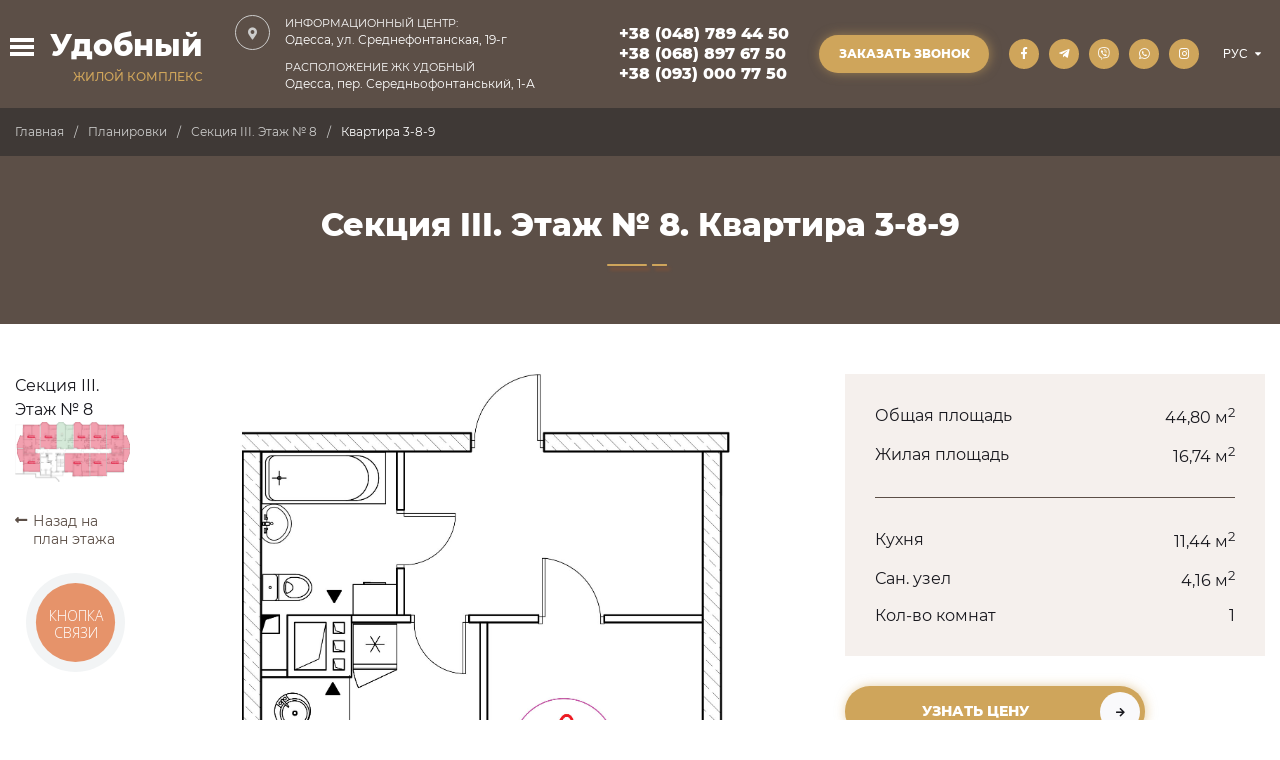

--- FILE ---
content_type: text/html; charset=utf-8
request_url: https://udobniy.com/ru/plans/section-3-8/3-8-9/
body_size: 7033
content:
<!DOCTYPE html>

    
    <script type="text/javascript" src="/static/dist/css-6facc3758af343c78f2d.9b7495b54d1d.js" ></script>
    <script type="text/javascript" src="/static/dist/js-6facc3758af343c78f2d.e333355f1648.js" async defer></script>
    
    
    <html lang="ru">
    <head>
        <meta charset="UTF-8">
        <meta name="viewport" content="width=device-width, initial-scale=1.0">
        <meta http-equiv="X-UA-Compatible" content="ie=edge">
    
            
                <link rel="alternate" hreflang="uk" href="/plans/section-3-8/3-8-9/"/>
            
    
            
                <link rel="alternate" hreflang="ru" href="/ru/plans/section-3-8/3-8-9/"/>
            
    
        
    <title>ЖК Удобный | 
        Секция III. Этаж № 8.
        Квартира 3-8-9</title>
    <meta property="og:title" content="ЖК Удобный |

            Секция III. Этаж № 8. Квартира 3-8-9">

        
    <meta name="description" content="ЖК Удобный |

            Секция III. Этаж № 8. Квартира 3-8-9">
    <meta property="og:description" content="ЖК Удобный |

            Секция III. Этаж № 8. Квартира 3-8-9"/>

        <link rel="canonical"
              href="https://udobniy.com/ru/plans/section-3-8/3-8-9/"/>
        <meta property="og:url"
              content="https://udobniy.com/ru/plans/section-3-8/3-8-9/"/>
        <link rel="shortcut icon" href="/static/img/favicon/favicon.2a6672454192.ico">
        <link rel="icon" sizes="16x16 32x32 64x64" href="/static/img/favicon/favicon.2a6672454192.ico">
        <link rel="icon" type="image/png" sizes="196x196" href="/static/img/favicon/favicon-192.bcb75d5342f1.png">
        <link rel="icon" type="image/png" sizes="160x160" href="/static/img/favicon/favicon-160.80370c984bba.png">
        <link rel="icon" type="image/png" sizes="96x96" href="/static/img/favicon/favicon-96.c91ada50eba1.png">
        <link rel="icon" type="image/png" sizes="64x64" href="/static/img/favicon/favicon-64.99bf61be36cf.png">
        <link rel="icon" type="image/png" sizes="32x32" href="/static/img/favicon/favicon-32.a1e57b1e447f.png">
        <link rel="icon" type="image/png" sizes="16x16" href="/static/img/favicon/favicon-16.ff4b5e8e3cc8.png">
        <link rel="apple-touch-icon" href="/static/img/favicon/favicon-57.f245d90b8d3e.png">
        <link rel="apple-touch-icon" sizes="114x114" href="/static/img/favicon/favicon-114.68f2591d158b.png">
        <link rel="apple-touch-icon" sizes="70x70" href="/static/img/favicon/favicon-70.4cf77a9d47fd.png">
        <link rel="apple-touch-icon" sizes="72x72" href="/static/img/favicon/favicon-72.2f2dbc6f0c9d.png">
        <link rel="apple-touch-icon" sizes="144x144" href="/static/img/favicon/favicon-144.13856648ae18.png">
        <link rel="apple-touch-icon" sizes="60x60" href="/static/img/favicon/favicon-60.be1b4d30ac10.png">
        <link rel="apple-touch-icon" sizes="120x120" href="/static/img/favicon/favicon-120.4eeb607f22de.png">
        <link rel="apple-touch-icon" sizes="76x76" href="/static/img/favicon/favicon-76.bc2e432db3d4.png">
        <link rel="apple-touch-icon" sizes="150x150" href="/static/img/favicon/favicon-150.d68187b04e31.png">
        <link rel="apple-touch-icon" sizes="152x152" href="/static/img/favicon/favicon-152.ca47563be470.png">
        <link rel="apple-touch-icon" sizes="180x180" href="/static/img/favicon/favicon-180.6649bddf10aa.png">
        <link rel="apple-touch-icon" sizes="310x310" href="/static/img/favicon/favicon-310.829148065696.png">
        <meta name="msapplication-TileColor" content="#FFFFFF">
        <meta name="msapplication-TileImage" content="/favicon-144.png">
        <meta name="msapplication-config" content="/browserconfig.xml">
        <script>const languageCode = 'ru', buttonDisableText = 'Надсилаємо...'</script>

        <!-- Google Tag Manager -->
        <script>(function (w, d, s, l, i) {
            w[l] = w[l] || [];
            w[l].push({
                'gtm.start':
                    new Date().getTime(), event: 'gtm.js'
            });
            var f = d.getElementsByTagName(s)[0],
                j = d.createElement(s), dl = l != 'dataLayer' ? '&l=' + l : '';
            j.async = true;
            j.src =
                'https://www.googletagmanager.com/gtm.js?id=' + i + dl;
            f.parentNode.insertBefore(j, f);
        })(window, document, 'script', 'dataLayer', 'GTM-MC7V7WM');</script>
        <!-- End Google Tag Manager -->
    
            <script type="application/ld+json">
            {
              "@context" : "http://schema.org",
              "@type" : "LocalBusiness",
              "name" : "ЖК Удобный",
              "image" : "https://udobniy.com/static/img/logo/logo_rus_square.jpg",
                "additionalType" : "Недвижимость в Одессе. Официальный сайт застройщика",
              "telephone" : ["+38 (048) 789 44 50, +38 (068) 897 67 50, +38 (093) 000 77 50"],
              "email" : "info@udobniy.com",
              "priceRange" : "от 830 у.е./кв. м",
              "funder" : "ООО «Дуэт»",
              "sameAs": [ "https://www.facebook.com/udobniyodessa/",
                      "https://www.instagram.com/udobniy/",
                      "https://t.me/udobniyua_bot"],
              "address" : {
                "@type" : "PostalAddress",
                "streetAddress" : "ул. Среднефонтанская, 19-г",
                "addressLocality" : "Одесса",
                "addressRegion": "Одесская область",
                "addressCountry": "UA",
                "postalCode" : "65018"
              },
              "geo": {
                  "@type": "GeoCoordinates",
                  "latitude": "46.45926416730334",
                  "longitude": "30.740488354570815"
                },
              "openingHoursSpecification" : {
                "@type" : "OpeningHoursSpecification",
                "dayOfWeek" : {
                  "@type" : "DayOfWeek",
                  "name" : "ПН-ПТ"
                },
                "opens" : "ПН-ПТ 10:00-18:00",
                "closes" : "СБ-ВС"
              }
            }
            </script>
        
    
    
    </head>

    <body>
    <!-- Google Tag Manager (noscript) -->
    <noscript>
        <iframe src="https://www.googletagmanager.com/ns.html?id=GTM-MC7V7WM"
                height="0" width="0" style="display:none;visibility:hidden"></iframe>
    </noscript>
    <!-- End Google Tag Manager (noscript) -->
    <div class="main_wrapper">
        
        <header>
            <div class="container header">
                <div class="mob_menu_btn"></div>
                <div class="header_logo">
                    
                        <a href="/ru/" class="logo">
                            <div><p>Удобный</p><span>Жилой комплекс</span></div>
                            <ul>
                                <li>Стильный</li>
                                <li>Удобный</li>
                                <li>Современный</li>
                            </ul>
                        </a>
                    
                </div>

                <div class="header_content">
                    <div class="header_contacts">
                        <p class="header_address">
                            <a href="/ru/contacts/#information_center">
                                <span>Информационный центр:</span>
                                Одесса, ул. Среднефонтанская, 19-г
                            </a>
                            <a href="/ru/contacts/#location_complex">
                                <span>Расположение ЖК Удобный</span>
                                Одесса, пер. Середньофонтанський, 1-А
                            </a>
                        </p>
                        <div class="header_phones">
                            <span data-phone-number="+380487894450">+38 (048) 789 44 50</span><br>
                            <span data-phone-number="+380688976750">+38 (068) 897 67 50</span><br>
                            <span data-phone-number="+380930007750">+38 (093) 000 77 50</span>
                        </div>
                        <div class="button tl-call-catcher" data-popup-open="callback">
                            <span>Заказать звонок</span>
                        </div>
                        <div class="social">
                            <a href="https://www.facebook.com/udobniyodessa/" class="facebook" title="facebook"
                               rel="nofollow" target="_blank"></a>
                            <a href="https://t.me/udobniyua_bot" class="telegram" title="telegram" rel="nofollow"
                               target="_blank"></a>
                            <a href="viber://chat?number=%2B380688976750" class="viber" title="viber" rel="nofollow"
                               target="_blank"></a>
                            <a href="whatsapp://send?phone=+380688976750" class="whatsapp" title="whatsapp" rel="nofollow"
                               target="_blank"></a>
                            <a href="https://www.instagram.com/udobniy/" class="instagram" title="instagram"
                               rel="nofollow" target="_blank"></a>
                        </div>
                        <select id="select_lang">
                            
                                
                                    
                                        <option value="/plans/section-3-8/3-8-9/">УКР</option>
                                    
                                
                            
                                
                                    <option selected>РУС</option>
                                
                            
                        </select>
                    </div>
                    <nav>
                        <ul>
                            
                            <li><a href="/ru/about-complex/">О комплексе</a></li>
                            <li>
                                <a href="/ru/plans/">Планировки</a>
                                <span class="arrow"></span>
                                <ul class="menu_dropdown">
                                    
                                        <li><a href="/ru/plans/section-1-2/">
                                            
                                                Секция I</a></li>
                                    
                                        <li><a href="/ru/plans/section-2-2/">
                                            
                                                Секция II</a></li>
                                    
                                        <li><a href="/ru/plans/section-3-2/">
                                            
                                                Секция III</a></li>
                                    
                                </ul>
                            </li>
                            <li><a href="/ru/photo-reports/">Ход строительства</a></li>
                            <li><a href="/ru/gallery/">Галерея</a></li>
                            <li><a href="/ru/interior-projects/">Дизайн интерьеров</a></li>
                            
                            <li><a href="/ru/contacts/">Контакты</a></li>
                        </ul>
                    </nav>
                </div>
            </div>
        </header>
        
    <div class="breadcrumbs">
        <ul class="container">
            <li><a href="/ru/">Главная</a></li>
            <li><a href="/ru/plans/">Планировки</a></li>
            <li><a href="/ru/plans/section-3-8/">
                
                    Секция III. Этаж № 8</a></li>
            <li>Квартира 3-8-9</li>
        </ul>
    </div>
    <div class="dark_bg">
        <div class="container">
            <h1>
                Секция III. Этаж № 8.
                Квартира 3-8-9</h1>
        </div>
    </div>

    <div class="container floor_plan flat_plan">
        <div class="plan_nav">
            <p>
                Секция III. Этаж № 8</p>
            <div class="plan_img_box">
                

<svg xmlns="http://www.w3.org/2000/svg" xmlns:xlink="http://www.w3.org/1999/xlink" version="1.1" width="100%" height="100%" viewBox="0 0 241.88976 125.22835">
    <image width="100%" height="100%" xlink:href="/media/floor/346f3d08822b402db9eb3cc0208541ad.png"/>
    
    <a href="/ru/plans/section-3-8/3-8-1/" class="js-floor-flat-link floor-flat-link flat_sold" data-life_square="17,84" data-num="3-8-1" data-floor="8" data-wc_square="4,21" data-kitchen_square="11,42" data-total_square="43,56" data-room="1" data-link="/ru/plans/section-3-8/3-8-1/">
      <path d="M 52.184189,65.315135 H 17.319264 L 17.206067,56.485706 H 4.1883189 l -0.1131979,8.603033 6.339077,17.885253 h 6.22588 V 103.4628 l 35.770507,0.33959 z"/>
        <g class="svg_flat_sold" transform="translate(-2.0438076,44.333805)">
          <rect style="fill:#e4405f;fill-opacity:1;fill-rule:evenodd"
             width="16.574965"
             height="5.2958407"
             x="28.455263"
             y="37.703224"
             ry="1.6598908"
             rx="2.1341455" />
          <text
             xml:space="preserve"
             style="font-style:normal;font-weight:bold;font-size:2.2px;line-height:1.25;font-family:sans-serif;fill:#ffffff;fill-opacity:1;stroke:none">
              <tspan
               x="31.397873"
               y="41.102047">ПРОДАНО</tspan>
          </text>
        </g>
    </a>
    
    <a href="/ru/plans/section-3-8/3-8-2/" class="js-floor-flat-link floor-flat-link flat_sold" data-life_square="28,35" data-num="3-8-2" data-floor="8" data-wc_square="6,13" data-kitchen_square="9,57" data-total_square="61,46" data-room="2" data-link="/ru/plans/section-3-8/3-8-2/">
      <path d="m 52.297387,56.485706 h -9.508616 l -0.113198,8.829429 H 17.319264 V 54.787739 L 3.8487254,55.014134 V 46.297903 L 10.527396,28.525847 h 5.886286 L 16.640078,5.9994838 52.184189,5.7730882 Z"/>
        <g class="svg_flat_sold"
           transform="translate(-2.684151,-9.4550481)">
          <rect style="fill:#e4405f;fill-opacity:1;fill-rule:evenodd"
             width="16.574965"
             height="5.2958407"
             x="28.455263"
             y="37.703224"
             ry="1.6598908"
             rx="2.1341455" />
          <text
             xml:space="preserve"
             style="font-style:normal;font-weight:bold;font-size:2.2px;line-height:1.25;font-family:sans-serif;fill:#ffffff;fill-opacity:1;stroke:none">
              <tspan
               x="31.397873"
               y="41.102047">ПРОДАНО</tspan>
          </text>
        </g>
    </a>
    
    <a href="/ru/plans/section-3-8/3-8-3/" class="js-floor-flat-link floor-flat-link flat_sold" data-life_square="18,72" data-num="3-8-3" data-floor="8" data-wc_square="5,37" data-kitchen_square="11,56" data-total_square="50,51" data-room="1" data-link="/ru/plans/section-3-8/3-8-3/">
      <path d="m 66.755809,56.350228 -4.482404,0.08004 v -2.961589 l -8.404508,-0.08004 0.08004,-49.546578 3.681976,-3.68197513 8.884766,-0.08004293 5.522962,5.76309146 H 87.406887 L 87.086715,56.190142 Z"/>
        <g class="svg_flat_sold"
           transform="translate(33.815428,-9.1348766)">
          <rect style="fill:#e4405f;fill-opacity:1;fill-rule:evenodd"
             width="16.574965"
             height="5.2958407"
             x="28.455263"
             y="37.703224"
             ry="1.6598908"
             rx="2.1341455" />
          <text
             xml:space="preserve"
             style="font-style:normal;font-weight:bold;font-size:2.2px;line-height:1.25;font-family:sans-serif;fill:#ffffff;fill-opacity:1;stroke:none">
              <tspan
               x="31.397873"
               y="41.102047">ПРОДАНО</tspan>
          </text>
        </g>
    </a>
    
    <a href="/ru/plans/section-3-8/3-8-4/" class="js-floor-flat-link floor-flat-link" data-life_square="18,72" data-num="3-8-4" data-floor="8" data-wc_square="5,13" data-kitchen_square="11,56" data-total_square="50,40" data-room="1" data-link="/ru/plans/section-3-8/3-8-4/">
      <path d="m 101.57449,56.430271 h -5.36288 l -0.08004,-2.561374 -7.443993,-0.160086 0.08004,-49.86675 3.601932,-3.60193219 9.124891,-0.0800429 5.52297,5.60300559 15.20815,0.2401288 -0.08,50.1068787 z"/>
        <g class="svg_flat_sold"
           transform="translate(69.034321,-9.2949621)">
          <rect style="fill:#e4405f;fill-opacity:1;fill-rule:evenodd"
             width="16.574965"
             height="5.2958407"
             x="28.455263"
             y="37.703224"
             ry="1.6598908"
             rx="2.1341455" />
          <text
             xml:space="preserve"
             style="font-style:normal;font-weight:bold;font-size:2.2px;line-height:1.25;font-family:sans-serif;fill:#ffffff;fill-opacity:1;stroke:none">
              <tspan
               x="31.397873"
               y="41.102047">ПРОДАНО</tspan>
          </text>
        </g>
    </a>
    
    <a href="/ru/plans/section-3-8/3-8-5/" class="js-floor-flat-link floor-flat-link flat_sold" data-life_square="18,72" data-num="3-8-5" data-floor="8" data-wc_square="4,60" data-kitchen_square="11,56" data-total_square="49,78" data-room="1" data-link="/ru/plans/section-3-8/3-8-5/">
      <path d="m 135.35261,56.430271 h -4.24228 l -0.08,-2.801503 -7.444,0.160086 0.08,-49.7867072 3.60193,-3.84206093 9.12489,-0.08004293 5.44292,5.60300556 15.20816,0.1600859 0.08,50.4270506 z"/>
        <g class="svg_flat_sold"
           transform="translate(103.13261,-9.1348759)">
          <rect style="fill:#e4405f;fill-opacity:1;fill-rule:evenodd"
             width="16.574965"
             height="5.2958407"
             x="28.455263"
             y="37.703224"
             ry="1.6598908"
             rx="2.1341455" />
          <text
             xml:space="preserve"
             style="font-style:normal;font-weight:bold;font-size:2.2px;line-height:1.25;font-family:sans-serif;fill:#ffffff;fill-opacity:1;stroke:none">
              <tspan
               x="31.397873"
               y="41.102047">ПРОДАНО</tspan>
          </text>
        </g>
    </a>
    
    <a href="/ru/plans/section-3-8/3-8-6/" class="js-floor-flat-link floor-flat-link flat_sold" data-life_square="18,72" data-num="3-8-6" data-floor="8" data-wc_square="4,75" data-kitchen_square="11,56" data-total_square="50,02" data-room="1" data-link="/ru/plans/section-3-8/3-8-6/">
      <path d="m 166.00905,56.350228 -0.16008,-2.72146 -7.28391,0.08004 V 4.1622327 l 3.84206,-3.68197508 8.64464,-0.0800429 5.52296,5.52296258 15.36824,-0.1600858 0.08,50.5871365 z"/>
        <g class="svg_flat_sold"
           transform="translate(136.91073,-9.455048)">
          <rect style="fill:#e4405f;fill-opacity:1;fill-rule:evenodd"
             width="16.574965"
             height="5.2958407"
             x="28.455263"
             y="37.703224"
             ry="1.6598908"
             rx="2.1341455" />
          <text
             xml:space="preserve"
             style="font-style:normal;font-weight:bold;font-size:2.2px;line-height:1.25;font-family:sans-serif;fill:#ffffff;fill-opacity:1;stroke:none">
              <tspan
               x="31.397873"
               y="41.102047">ПРОДАНО</tspan>
          </text>
        </g>
    </a>
    
    <a href="/ru/plans/section-3-8/3-8-7/" class="js-floor-flat-link floor-flat-link flat_sold" data-life_square="28,35" data-num="3-8-7" data-floor="8" data-wc_square="6,13" data-kitchen_square="9,57" data-total_square="61,46" data-room="2" data-link="/ru/plans/section-3-8/3-8-7/">
      <path d="m 203.06893,65.074908 -0.08,-9.044852 h -9.6852 l 0.08,-50.4270504 35.69915,-0.1600859 -0.16009,22.4120223 6.08326,0.160086 6.64357,18.24979 v 8.644637 l -13.44722,0.08004 -1.36073,-0.08004 0.08,10.165453 z"/>
        <g class="svg_flat_sold"
           transform="translate(174.05065,-9.2949621)">
          <rect style="fill:#e4405f;fill-opacity:1;fill-rule:evenodd"
             width="16.574965"
             height="5.2958407"
             x="28.455263"
             y="37.703224"
             ry="1.6598908"
             rx="2.1341455" />
          <text
             xml:space="preserve"
             style="font-style:normal;font-weight:bold;font-size:2.2px;line-height:1.25;font-family:sans-serif;fill:#ffffff;fill-opacity:1;stroke:none">
              <tspan
               x="31.397873"
               y="41.102047">ПРОДАНО</tspan>
          </text>
        </g>
    </a>
    
    <a href="/ru/plans/section-3-8/3-8-8/" class="js-floor-flat-link floor-flat-link flat_sold" data-life_square="17,84" data-num="3-8-8" data-floor="8" data-wc_square="4,21" data-kitchen_square="11,42" data-total_square="43,56" data-room="1" data-link="/ru/plans/section-3-8/3-8-8/">
      <path d="m 229.16293,104.53608 0.08,-21.611597 5.84314,0.160086 6.48347,-18.089704 -0.08,-9.284981 -14.48777,0.08004 -0.0801,9.284981 h -33.61798 l 0.08,39.461175 z"/>
        <g class="svg_flat_sold"
           transform="translate(173.5704,44.653977)">
          <rect style="fill:#e4405f;fill-opacity:1;fill-rule:evenodd"
             width="16.574965"
             height="5.2958407"
             x="28.455263"
             y="37.703224"
             ry="1.6598908"
             rx="2.1341455" />
          <text
             xml:space="preserve"
             style="font-style:normal;font-weight:bold;font-size:2.2px;line-height:1.25;font-family:sans-serif;fill:#ffffff;fill-opacity:1;stroke:none">
              <tspan
               x="31.397873"
               y="41.102047">ПРОДАНО</tspan>
          </text>
        </g>
    </a>
    
    <a href="/ru/plans/section-3-8/3-8-9/" class="js-floor-flat-link floor-flat-link flat_sold current" data-life_square="16,74" data-num="3-8-9" data-floor="8" data-wc_square="4,16" data-kitchen_square="11,44" data-total_square="44,80" data-room="1" data-link="/ru/plans/section-3-8/3-8-9/">
      <path d="m 191.98348,65.428332 0.79239,47.203488 -34.41214,-0.1132 V 65.201937 Z"/>
        <g class="svg_flat_sold"
           transform="translate(136.91073,44.493891)">
          <rect style="fill:#e4405f;fill-opacity:1;fill-rule:evenodd"
             width="16.574965"
             height="5.2958407"
             x="28.455263"
             y="37.703224"
             ry="1.6598908"
             rx="2.1341455" />
          <text
             xml:space="preserve"
             style="font-style:normal;font-weight:bold;font-size:2.2px;line-height:1.25;font-family:sans-serif;fill:#ffffff;fill-opacity:1;stroke:none">
              <tspan
               x="31.397873"
               y="41.102047">ПРОДАНО</tspan>
          </text>
        </g>
    </a>
    
    <a href="/ru/plans/section-3-8/3-8-10/" class="js-floor-flat-link floor-flat-link flat_sold" data-life_square="36,23" data-num="3-8-10" data-floor="8" data-wc_square="4,16" data-kitchen_square="11,03" data-total_square="64,46" data-room="2" data-link="/ru/plans/section-3-8/3-8-10/">
      <path d="m 157.00536,65.315135 c -0.3396,1.131978 -0.1132,47.656275 -0.1132,47.656275 l -35.77051,0.2264 0.2264,-8.37664 H 104.48158 V 65.315135 Z"/>
        <g class="svg_flat_sold"
           transform="translate(94.245685,44.999524)">
          <rect style="fill:#e4405f;fill-opacity:1;fill-rule:evenodd"
             width="16.574965"
             height="5.2958407"
             x="28.455263"
             y="37.703224"
             ry="1.6598908"
             rx="2.1341455" />
          <text
             xml:space="preserve"
             style="font-style:normal;font-weight:bold;font-size:2.2px;line-height:1.25;font-family:sans-serif;fill:#ffffff;fill-opacity:1;stroke:none">
              <tspan
               x="31.397873"
               y="41.102047">ПРОДАНО</tspan>
          </text>
        </g>
    </a>
    
</svg>

            </div>
            <a class="prev_btn" href="/ru/plans/section-3-8/">Назад на план этажа</a>
        </div>

        <div class="plan_content">
            <img class="lozad flat_plan_img" src="/static/img/loader.f2317847e7c8.svg" data-src="/media/flat/e078ecc2d7c64d37858c5342d392576e.jpg"
                 alt="ЖК Удобный. Квартира 3-8-9">
        </div>

        <div class="plan_info">
            <div class="flat_info">
                <table>
                    <tr>
                        <td>Общая площадь</td>
                        <td>44,80 м<sup>2</sup></td>
                    </tr>
                    <tr>
                        <td>Жилая площадь</td>
                        <td>16,74 м<sup>2</sup></td>
                    </tr>
                    <tr>
                        <td colspan="2">
                            <hr>
                        </td>
                    </tr>
                    <tr>
                        <td>Кухня</td>
                        <td>11,44 м<sup>2</sup></td>
                    </tr>
                    <tr>
                        <td>Сан. узел</td>
                        <td>4,16 м<sup>2</sup></td>
                    </tr>
                    <tr>
                        <td>Кол-во комнат</td>
                        <td>1</td>
                    </tr>
                </table>
            </div>

            <a href="#" class="button button_arrow" data-popup-open="flat_price"
               data-subject="3-8-9">Узнать цену</a>
            
        </div>

    </div>


    
    <div class="dark_bg contacts_block_wrap">
        <div class="container">
            <div class="contacts_block">
                <div class="img_box lozad" data-background-image="/static/img/contacts_bg.629207455da4.jpg"></div>
                <div class="text_box">
                    <p><strong>Одесса, <br>ул. Среднефонтанская, 19-г, <br>ТЦ «Кристалл» офис 1</strong></p>
                    <div class="phones">
                        <span data-phone-number="+380487894450">+38 (048) 789 44 50</span><br>
                        <span data-phone-number="+380688976750">+38 (068) 897 67 50</span><br>
                        <span data-phone-number="+380930007750">+38 (093) 000 77 50</span>
                    </div>
                    <p><strong>График работы:</strong></p>
                    <p>ПН-ПТ: 10.00-19.00</p>
                    <p>СБ: 11.00-16.00</p>
                    <p>Выходной — воскресенье</p>
                </div>
            </div>
        </div>
    </div>

        <div class="container">
            <iframe src="https://www.google.com/maps/embed?pb=!1m14!1m8!1m3!1d1943.5048229640893!2d30.739565865784762!3d46.457991572593585!3m2!1i1024!2i768!4f13.1!3m3!1m2!1s0x0%3A0x3428e4bdd2e39f19!2z0JbQmiDQo9C00L7QsdC90YvQuQ!5e0!3m2!1sru!2sua!4v1604658250533!5m2!1sru!2sua"
                                width="100%" height="400" frameborder="0" style="border:0;" allowfullscreen="" aria-hidden="false" tabindex="0"></iframe>
        </div>


        
            <div class="footer">
            
                <footer class="container">
                    <div class="footer_logo">
                        
                            <a href="/ru/" class="logo">
                                <div><p>Удобный</p><span>Жилой комплекс</span></div>
                                <ul>
                                    <li>Стильный</li>
                                    <li>Удобный</li>
                                    <li>Современный</li>
                                </ul>
                            </a>
                        
                        <p>ЖК «Удобный» обладает несомненным преимуществом для ценителей комфортной жизни в мегаполисе, так как расположен в Приморском районе, имеет отличную транспортную развязку, что гарантирует легкий доступ как к центру города, так и к морю.</p>
                    </div>

                    <div class="footer_nav">
                        <h3>Меню</h3>
                        <ul>
                            
                            <li><a href="/ru/about-complex/">О комплексе</a></li>
                            <li><a href="/ru/plans/">Планировки</a></li>
                            <li><a href="/ru/photo-reports/">Ход строительства</a></li>
                            <li><a href="/ru/gallery/">Галерея</a></li>
                            <li><a href="/ru/interior-projects/">Проекты интерьеров</a></li>
                            <li><a href="/ru/documents/">Документы</a></li>
                            
                            <li><a href="/ru/contacts/">Контакты</a></li>
                        </ul>
                    </div>

                    <div class="footer_contacts">
                        <h3>Связаться с нами</h3>
                        <div class="phone_ico">
                            <span data-phone-number="+380487894450">+38 (048) 789 44 50</span><br>
                            <span data-phone-number="+380688976750">+38 (068) 897 67 50</span><br>
                            <span data-phone-number="+380930007750">+38 (093) 000 77 50</span>
                        </div>
                        <p class="email_ico"><a class="email" href="mailto:info@udobniy.com">info@udobniy.com</a></p>
                        <p class="location_ico">ИНФОРМАЦИОННЫЙ ЦЕНТР:<br>Одесса, ул. Среднефонтанская,
                            19-г,<br> ТЦ «Кристалл» офис 1</p>
                    </div>

                    <div class="footer_social">
                        <h3>Подписывайтесь на нас</h3>
                        <div class="social">
                            <a href="https://www.facebook.com/udobniyodessa/" class="facebook" title="facebook"
                               rel="nofollow" target="_blank"></a>
                            <a href="https://t.me/udobniyua_bot" class="telegram" title="telegram" rel="nofollow"
                               target="_blank"></a>
                            <a href="viber://chat?number=%2B380688976750" class="viber" title="viber" rel="nofollow"
                               target="_blank"></a>
                            <a href="whatsapp://send?phone=+380688976750" class="whatsapp" title="whatsapp" rel="nofollow"
                               target="_blank"></a>
                            <a href="https://www.instagram.com/udobniy/" class="instagram" title="instagram"
                               rel="nofollow" target="_blank"></a>
                        </div>
                        <p>© 2026. ЖК Удобный</p>
                        <p>Все права защищены</p>
                        <a href="/ru/politika-konfidencialnosti/"
                           class="politic_link">Политика конфиденциальности</a>
                    </div>
                </footer>
            </div>
        
    </div>

    <div class="popup_js" data-popup="callback">
        <div class="popup-inner">
            <form action="/ru/feedback/callback-form/" method="post" data-type-form="callback">
                <input type="hidden" name="csrfmiddlewaretoken" value="NQu3dE9mc59apKugDICUVdcgWZfqopRU423i7A9YRsSe5wYnaZoPV6iSK76IYKIo">
                <h2>Заказать звонок</h2>
                <h4>Мы перезвоним вам в течение 30 минут</h4>
                <p>Ваше имя</p>
                <input type="text" name="name" required placeholder="Имя">
                <p>Контактный телефон</p>
                <input type="tel" name="tel" class="phone_mask" required>
                <input type="email" name="honeypot">
                <button class="button button_arrow" type="submit">Отправить</button>
            </form>
            <a class="popup-close" data-popup-close="callback" href="#"></a>
        </div>
    </div>

    <div class="popup_js" data-popup="flat_price">
        <div class="popup-inner">
            <form action="/ru/feedback/flat-form/" method="post" data-type-form="callback">
                <input type="hidden" name="csrfmiddlewaretoken" value="NQu3dE9mc59apKugDICUVdcgWZfqopRU423i7A9YRsSe5wYnaZoPV6iSK76IYKIo">
                <h2>Узнать цену на квартиру № <span class="title_popup"></span></h2>
                <h4>Заполните форму, наш менеджер свяжется с вами в ближайшее время</h4>
                <p>Ваше имя</p>
                <input type="text" name="flat" value="" readonly hidden>
                <input type="text" name="name" required placeholder="Имя">
                <p>Контактный телефон</p>
                <input type="tel" name="tel" class="phone_mask" required >
                <input type="email" name="honeypot">
                <button class="button button_arrow" type="submit">Отправить</button>
            </form>
            <a class="popup-close" data-popup-close="flat_price" href="#"></a>
        </div>
    </div>
    </body>
    </html>

--- FILE ---
content_type: text/javascript; charset="utf-8"
request_url: https://udobniy.com/static/dist/css-6facc3758af343c78f2d.9b7495b54d1d.js
body_size: 15009
content:
!function(t){function e(i){if(o[i])return o[i].exports;var n=o[i]={i:i,l:!1,exports:{}};return t[i].call(n.exports,n,n.exports,e),n.l=!0,n.exports}var o={};e.m=t,e.c=o,e.d=function(t,o,i){e.o(t,o)||Object.defineProperty(t,o,{configurable:!1,enumerable:!0,get:i})},e.n=function(t){var o=t&&t.__esModule?function(){return t.default}:function(){return t};return e.d(o,"a",o),o},e.o=function(t,e){return Object.prototype.hasOwnProperty.call(t,e)},e.p="",e(e.s=110)}([,,,,,,function(t,e){function o(t,e){var o=t[1]||"",n=t[3];if(!n)return o;if(e&&"function"==typeof btoa){var a=i(n);return[o].concat(n.sources.map(function(t){return"/*# sourceURL="+n.sourceRoot+t+" */"})).concat([a]).join("\n")}return[o].join("\n")}function i(t){return"/*# sourceMappingURL=data:application/json;charset=utf-8;base64,"+btoa(unescape(encodeURIComponent(JSON.stringify(t))))+" */"}t.exports=function(t){var e=[];return e.toString=function(){return this.map(function(e){var i=o(e,t);return e[2]?"@media "+e[2]+"{"+i+"}":i}).join("")},e.i=function(t,o){"string"==typeof t&&(t=[[null,t,""]]);for(var i={},n=0;n<this.length;n++){var a=this[n][0];"number"==typeof a&&(i[a]=!0)}for(n=0;n<t.length;n++){var r=t[n];"number"==typeof r[0]&&i[r[0]]||(o&&!r[2]?r[2]=o:o&&(r[2]="("+r[2]+") and ("+o+")"),e.push(r))}},e}},function(t,e,o){function i(t,e){for(var o=0;o<t.length;o++){var i=t[o],n=b[i.id];if(n){n.refs++;for(var a=0;a<n.parts.length;a++)n.parts[a](i.parts[a]);for(;a<i.parts.length;a++)n.parts.push(s(i.parts[a],e))}else{for(var r=[],a=0;a<i.parts.length;a++)r.push(s(i.parts[a],e));b[i.id]={id:i.id,refs:1,parts:r}}}}function n(t,e){for(var o=[],i={},n=0;n<t.length;n++){var a=t[n],r=e.base?a[0]+e.base:a[0],p=a[1],l=a[2],d=a[3],s={css:p,media:l,sourceMap:d};i[r]?i[r].parts.push(s):o.push(i[r]={id:r,parts:[s]})}return o}function a(t,e){var o=h(t.insertInto);if(!o)throw new Error("Couldn't find a style target. This probably means that the value for the 'insertInto' parameter is invalid.");var i=w[w.length-1];if("top"===t.insertAt)i?i.nextSibling?o.insertBefore(e,i.nextSibling):o.appendChild(e):o.insertBefore(e,o.firstChild),w.push(e);else if("bottom"===t.insertAt)o.appendChild(e);else{if("object"!=typeof t.insertAt||!t.insertAt.before)throw new Error("[Style Loader]\n\n Invalid value for parameter 'insertAt' ('options.insertAt') found.\n Must be 'top', 'bottom', or Object.\n (https://github.com/webpack-contrib/style-loader#insertat)\n");var n=h(t.insertInto+" "+t.insertAt.before);o.insertBefore(e,n)}}function r(t){if(null===t.parentNode)return!1;t.parentNode.removeChild(t);var e=w.indexOf(t);e>=0&&w.splice(e,1)}function p(t){var e=document.createElement("style");return t.attrs.type="text/css",d(e,t.attrs),a(t,e),e}function l(t){var e=document.createElement("link");return t.attrs.type="text/css",t.attrs.rel="stylesheet",d(e,t.attrs),a(t,e),e}function d(t,e){Object.keys(e).forEach(function(o){t.setAttribute(o,e[o])})}function s(t,e){var o,i,n,a;if(e.transform&&t.css){if(!(a=e.transform(t.css)))return function(){};t.css=a}if(e.singleton){var d=u++;o=m||(m=p(e)),i=c.bind(null,o,d,!1),n=c.bind(null,o,d,!0)}else t.sourceMap&&"function"==typeof URL&&"function"==typeof URL.createObjectURL&&"function"==typeof URL.revokeObjectURL&&"function"==typeof Blob&&"function"==typeof btoa?(o=l(e),i=f.bind(null,o,e),n=function(){r(o),o.href&&URL.revokeObjectURL(o.href)}):(o=p(e),i=x.bind(null,o),n=function(){r(o)});return i(t),function(e){if(e){if(e.css===t.css&&e.media===t.media&&e.sourceMap===t.sourceMap)return;i(t=e)}else n()}}function c(t,e,o,i){var n=o?"":i.css;if(t.styleSheet)t.styleSheet.cssText=k(e,n);else{var a=document.createTextNode(n),r=t.childNodes;r[e]&&t.removeChild(r[e]),r.length?t.insertBefore(a,r[e]):t.appendChild(a)}}function x(t,e){var o=e.css,i=e.media;if(i&&t.setAttribute("media",i),t.styleSheet)t.styleSheet.cssText=o;else{for(;t.firstChild;)t.removeChild(t.firstChild);t.appendChild(document.createTextNode(o))}}function f(t,e,o){var i=o.css,n=o.sourceMap,a=void 0===e.convertToAbsoluteUrls&&n;(e.convertToAbsoluteUrls||a)&&(i=y(i)),n&&(i+="\n/*# sourceMappingURL=data:application/json;base64,"+btoa(unescape(encodeURIComponent(JSON.stringify(n))))+" */");var r=new Blob([i],{type:"text/css"}),p=t.href;t.href=URL.createObjectURL(r),p&&URL.revokeObjectURL(p)}var b={},g=function(t){var e;return function(){return void 0===e&&(e=t.apply(this,arguments)),e}}(function(){return window&&document&&document.all&&!window.atob}),_=function(t){return document.querySelector(t)},h=function(t){var e={};return function(t){if("function"==typeof t)return t();if(void 0===e[t]){var o=_.call(this,t);if(window.HTMLIFrameElement&&o instanceof window.HTMLIFrameElement)try{o=o.contentDocument.head}catch(t){o=null}e[t]=o}return e[t]}}(),m=null,u=0,w=[],y=o(25);t.exports=function(t,e){if("undefined"!=typeof DEBUG&&DEBUG&&"object"!=typeof document)throw new Error("The style-loader cannot be used in a non-browser environment");e=e||{},e.attrs="object"==typeof e.attrs?e.attrs:{},e.singleton||"boolean"==typeof e.singleton||(e.singleton=g()),e.insertInto||(e.insertInto="head"),e.insertAt||(e.insertAt="bottom");var o=n(t,e);return i(o,e),function(t){for(var a=[],r=0;r<o.length;r++){var p=o[r],l=b[p.id];l.refs--,a.push(l)}if(t){i(n(t,e),e)}for(var r=0;r<a.length;r++){var l=a[r];if(0===l.refs){for(var d=0;d<l.parts.length;d++)l.parts[d]();delete b[l.id]}}}};var k=function(){var t=[];return function(e,o){return t[e]=o,t.filter(Boolean).join("\n")}}()},,,,function(t,e){t.exports=function(t){return"string"!=typeof t?t:(/^['"].*['"]$/.test(t)&&(t=t.slice(1,-1)),/["'() \t\n]/.test(t)?'"'+t.replace(/"/g,'\\"').replace(/\n/g,"\\n")+'"':t)}},,,,,,,,function(t,e){t.exports="/static/dist/fonts/fontawesome/f2594ef62455697f61dc99862c19afba.eot"},function(t,e){t.exports="/static/dist/fonts/fontawesome/491a96d8188670aff6f5e8ae4e29ed6a.eot"},function(t,e){t.exports="/static/dist/fonts/fontawesome/20b351a6af2d523589fd193785e7d7f0.eot"},function(t,e){t.exports="/static/dist/fonts/Montserrat/2dd0a1de870af34d48d43b7cad82b8d9.eot"},function(t,e){t.exports="/static/dist/fonts/Montserrat/f7e77a493f9ba88c23ac9b85609fafc4.eot"},function(t,e){t.exports="/static/dist/fonts/Montserrat/21edc00be8e452af37ebcd2073178cb0.eot"},function(t,e){t.exports=function(t){var e="undefined"!=typeof window&&window.location;if(!e)throw new Error("fixUrls requires window.location");if(!t||"string"!=typeof t)return t;var o=e.protocol+"//"+e.host,i=o+e.pathname.replace(/\/[^\/]*$/,"/");return t.replace(/url\s*\(((?:[^)(]|\((?:[^)(]+|\([^)(]*\))*\))*)\)/gi,function(t,e){var n=e.trim().replace(/^"(.*)"$/,function(t,e){return e}).replace(/^'(.*)'$/,function(t,e){return e});if(/^(#|data:|http:\/\/|https:\/\/|file:\/\/\/|\s*$)/i.test(n))return t;var a;return a=0===n.indexOf("//")?n:0===n.indexOf("/")?o+n:i+n.replace(/^\.\//,""),"url("+JSON.stringify(a)+")"})}},,,,,,,,,,,,function(t,e){t.exports="/static/dist/fonts/fontawesome/921f1150167369cf4c400135a4905728.woff2"},function(t,e){t.exports="/static/dist/fonts/fontawesome/9d56249d09070f656a1c52e566448f0d.woff"},function(t,e){t.exports="/static/dist/fonts/fontawesome/ab673bac3a9e36cb1d4e54777c413fe3.ttf"},function(t,e){t.exports="/static/dist/fonts/fontawesome/c862e94cbef741d18838774587e3c49d.svg"},function(t,e){t.exports="/static/dist/fonts/fontawesome/cf6008d396082c09c3dd4907de9f3941.woff2"},function(t,e){t.exports="/static/dist/fonts/fontawesome/4f8bb28722068f7b666582a39c7035b8.woff"},function(t,e){t.exports="/static/dist/fonts/fontawesome/e6ff1c5d13b7786272782029310c3615.ttf"},function(t,e){t.exports="/static/dist/fonts/fontawesome/b5a61b229c9c92a6ac21f5b0e3c6e9f1.svg"},function(t,e){t.exports="/static/dist/fonts/fontawesome/1dc5b6dd4bf409a6f919be38603f76a0.woff2"},function(t,e){t.exports="/static/dist/fonts/fontawesome/997f6b1819184c54248de33c81b7bb0c.woff"},function(t,e){t.exports="/static/dist/fonts/fontawesome/63726a69fa60cb67459140ccaf679f96.ttf"},function(t,e){t.exports="/static/dist/fonts/fontawesome/1d220cf9da36861171fa90d3c164f4d3.svg"},function(t,e){t.exports="/static/dist/fonts/Montserrat/de4a911e831ca01751ab001a54de34dd.woff"},function(t,e){t.exports="/static/dist/fonts/Montserrat/08a754d1d68f4671eab5e11ece77cd03.ttf"},function(t,e){t.exports="/static/dist/fonts/Montserrat/d194e50992ca40d4752c6649f8684575.woff"},function(t,e){t.exports="/static/dist/fonts/Montserrat/41940db30d513f31c9adbf15f4a98a76.ttf"},function(t,e){t.exports="/static/dist/fonts/Montserrat/28eef764f61e16cec1a528eaba86f491.woff"},function(t,e){t.exports="/static/dist/fonts/Montserrat/2a3d13e3cafb3f088e5a4b3c9ff435cb.ttf"},function(t,e){t.exports="/static/dist/img/2a73bd385296c74d679dcda9c6a405a2.svg"},,,,,,,,,,,,,,function(t,e){t.exports="/static/dist/img/c862d8879d78e9220b2de06d967a6867.png"},function(t,e){t.exports="/static/dist/img/8b2718fe686ac79493383ed0d43fc0d5.svg"},function(t,e){t.exports="/static/dist/img/4ca2ed27eaa83a906968e683b5840f49.jpg"},,,,,,,,,,,,,,,,,,,,,,,,,,,,,,,,,,,,,,,function(t,e,o){t.exports=o(111)},function(t,e,o){var i=o(112);"string"==typeof i&&(i=[[t.i,i,""]]);var n={hmr:!0};n.transform=void 0,n.insertInto=void 0;o(7)(i,n);i.locals&&(t.exports=i.locals)},function(t,e,o){var i=o(11);e=t.exports=o(6)(!1),e.push([t.i,"@font-face{font-family:FontAwesome;src:url("+i(o(19))+");src:url("+i(o(19))+') format("embedded-opentype"),url('+i(o(37))+') format("woff2"),url('+i(o(38))+') format("woff"),url('+i(o(39))+') format("truetype"),url('+i(o(40))+') format("svg");font-weight:400;font-display:swap;font-style:normal}@font-face{font-family:FontAwesome;src:url('+i(o(20))+");src:url("+i(o(20))+') format("embedded-opentype"),url('+i(o(41))+') format("woff2"),url('+i(o(42))+') format("woff"),url('+i(o(43))+') format("truetype"),url('+i(o(44))+') format("svg");font-weight:400;font-display:swap;font-style:normal}@font-face{font-family:FontAwesome;src:url('+i(o(21))+");src:url("+i(o(21))+') format("embedded-opentype"),url('+i(o(45))+') format("woff2"),url('+i(o(46))+') format("woff"),url('+i(o(47))+') format("truetype"),url('+i(o(48))+') format("svg");font-weight:900;font-display:swap;font-style:normal}@font-face{font-family:Montserrat;src:url('+i(o(22))+');src:local("Montserrat Regular"),local("Montserrat-Regular"),url('+i(o(22))+'?#iefix) format("embedded-opentype"),url('+i(o(49))+') format("woff"),url('+i(o(50))+') format("truetype");font-weight:400;font-style:normal;font-display:swap}@font-face{font-family:Montserrat;src:url('+i(o(23))+');src:local("Montserrat Medium"),local("Montserrat-Medium"),url('+i(o(23))+'?#iefix) format("embedded-opentype"),url('+i(o(51))+') format("woff"),url('+i(o(52))+') format("truetype");font-weight:500;font-style:normal;font-display:swap}@font-face{font-family:Montserrat;src:url('+i(o(24))+');src:local("Montserrat ExtraBold"),local("Montserrat-ExtraBold"),url('+i(o(24))+'?#iefix) format("embedded-opentype"),url('+i(o(53))+') format("woff"),url('+i(o(54))+') format("truetype");font-weight:800;font-style:normal;font-display:swap}a,abbr,acronym,address,applet,article,aside,audio,b,big,blockquote,body,canvas,caption,center,cite,code,dd,del,details,dfn,div,dl,dt,em,embed,fieldset,figcaption,figure,footer,form,h1,h2,h3,h4,h5,h6,header,hgroup,html,i,iframe,img,ins,kbd,label,legend,li,mark,menu,nav,object,ol,output,p,pre,q,ruby,s,samp,section,small,span,strike,strong,summary,table,tbody,td,tfoot,th,thead,time,tr,tt,u,ul,var,video{margin:0;padding:0;border:0;font-size:100%;font:inherit;vertical-align:baseline}article,aside,details,figcaption,figure,footer,header,hgroup,menu,nav,section{display:block}body{line-height:1}ol,ul{list-style:none}blockquote,q{quotes:none}blockquote:after,blockquote:before,q:after,q:before{content:"";content:none}table{border-collapse:collapse;border-spacing:0}*{padding:0;margin:0;outline:none}*,:after,:before,:hover,html{box-sizing:border-box}body,html{height:100%}body{background-color:#fff;font-size:16px;color:#18181e;font-family:Montserrat,Arial,sans-serif;min-width:320px;font-weight:400}a{text-decoration:none;outline:none;color:#000;display:inline-block}a,p{line-height:1.5}p{word-break:break-word}strong{font-weight:700}button,input:not([type=checkbox]):not([type=radio]),select,textarea{border:0;outline:none;border-radius:0;-webkit-appearance:none;-moz-appearance:none;-ms-appearance:none;appearance:none;display:block;width:100%;padding:10px 15px;background-color:transparent}textarea{resize:none;height:86px}::-webkit-input-placeholder{color:#afafaf;font-weight:400;font-family:Montserrat,sans-serif}::-moz-placeholder{color:#afafaf;font-weight:400;font-family:Montserrat,sans-serif}:-ms-input-placeholder{color:#afafaf;font-weight:400;font-family:Montserrat,sans-serif}:-moz-placeholder{color:#afafaf;font-weight:400;font-family:Montserrat,sans-serif}input[name=flat],input[name=honeypot]{display:none!important}select{position:relative;cursor:pointer;background-size:7px 7px;padding-right:35px!important;line-height:1!important}.container{max-width:1400px;width:100%;margin:0 auto;padding:0 15px}.text_center{text-align:center!important}.text_left{text-align:left!important}.text_right{text-align:right!important}.main_wrapper{display:flex;flex-direction:column;min-height:100vh;overflow:hidden}[data-background-image]{background-repeat:no-repeat!important;background-position:50%!important;background-size:cover!important}label.error{display:block;font-size:12px;margin-bottom:15px;color:#ff6363;margin-top:-20px}.iti{width:100%;margin-bottom:25px;color:#000}.iti label.error{position:absolute;bottom:-30px}.iti--allow-dropdown input,.iti--allow-dropdown input[type=tel],.iti--allow-dropdown input[type=text],.iti--separate-dial-code input,.iti--separate-dial-code input[type=tel],.iti--separate-dial-code input[type=text]{padding-right:6px!important;padding-left:52px!important;margin-left:0!important}.iti__country-list{max-width:350px}.title,h1{font-size:32px;line-height:1.2;position:relative;padding-top:50px;padding-bottom:80px;text-align:center;font-weight:700}.title:before,h1:before{content:"";background:url('+i(o(69))+') no-repeat;background-size:100% 100%;position:absolute;left:0;right:0;bottom:50px;margin:auto;width:67px;height:10px}.title_description{font-size:18px;position:relative;padding-bottom:50px;text-align:center;font-weight:700;line-height:1.3}.subtitle{font-size:32px;line-height:1.2;padding-bottom:30px;font-weight:700}.flex_wrap{display:flex;flex-wrap:wrap}.button{color:#fff;padding:12px 15px;line-height:1.5;transition:all .5s ease;cursor:pointer;display:inline-block;text-align:center;text-transform:uppercase;border-radius:25px;background-color:#cfa55b;box-shadow:1px 0 11px 0 rgba(207,165,91,.55);font-weight:700;font-size:14px}.button:hover{background:#b78751;background-image:linear-gradient(90deg,#cea35a,#b78751)}.button_arrow{position:relative;padding:15px 65px 15px 25px}.button_arrow:before{content:"\\F061";font-weight:700;font-family:FontAwesome;font-size:10px;text-align:center;color:#18181e;background-color:#f9f9fb;position:absolute;top:50%;transform:translateY(-50%);right:5px;width:40px;height:40px;line-height:40px;border-radius:50%}.dark_bg{background-color:#5c4f47;color:#fff}.dark_bg_2{background-color:#3f3936;color:#fff}/*!*---------slick slider--------------*!*/.slick-slide{outline:none;border:none}.slick-next,.slick-prev{cursor:pointer;position:absolute;top:50%;transform:translateY(-50%);width:50px;height:50px;line-height:50px;border-radius:50%;text-align:center;outline:none;transition:all .5s ease;border:1px solid #fff;z-index:10;background:transparent}.slick-next:before,.slick-prev:before{font-family:FontAwesome;font-weight:700;position:absolute;left:0;right:0;bottom:0;top:0;margin:auto;font-size:12px;color:#fff;transition:all .5s ease}.slick-next:hover,.slick-prev:hover{opacity:.6}.slick-next{right:-55px}.slick-next:before{content:"\\F054"}.slick-prev{left:-55px}.slick-prev:before{content:"\\F053"}.slick-dots{text-align:center;font-size:0;position:absolute;bottom:-45px;left:0;right:0;margin:auto}.slick-dots li{display:inline-block;width:8px;height:5px;border-radius:5px;background:#e2e4eb;border:0;margin:0 2px;cursor:pointer;transition:all .5s ease;position:relative}.slick-dots li button{background:none;outline:none;border:none;font-size:0}.slick-dots li.slick-active,.slick-dots li:hover{background-color:#cfa55b;width:25px;cursor:pointer}.slick-slide img{width:100%;height:auto}.breadcrumbs{background-color:#3f3936;padding:15px 0}.breadcrumbs ul li{display:inline-block;padding:0 20px 0 0;color:#fff;line-height:1.5;font-size:12px}.breadcrumbs ul li a{color:#cdcdcc;position:relative;display:block;transition:all .5s ease;line-height:1.5}.breadcrumbs ul li a:hover{opacity:.7}.breadcrumbs ul li a:before{content:"/";position:absolute;right:-14px;top:1px}[data-type=pagination]{padding:10px 0 40px;text-align:center}[data-type=pagination] li{display:inline-block;vertical-align:middle}[data-type=pagination] li>span,[data-type=pagination] li a,[data-type=pagination] li p{color:#000;display:block;transition:all .5s ease;line-height:30px;text-align:center}[data-type=pagination] li a:hover,[data-type=pagination] li p{color:#cfa55b}[data-type=pagination] li a,[data-type=pagination] li p{width:20px;height:30px}[data-type=pagination] .end{color:#ccc}[data-type=pagination] .next,[data-type=pagination] .prev{border-radius:50%;width:30px;height:30px;position:relative;padding-left:15px;background-color:#e5e7e8;color:#fff}[data-type=pagination] .next:hover,[data-type=pagination] .prev:hover{background-color:#cfa55b;color:#fff}[data-type=pagination] .next:before,[data-type=pagination] .prev:before{content:"\\F104";font-family:FontAwesome;font-weight:700;position:absolute;left:0;font-size:14px;margin:auto;right:0;text-align:center}[data-type=pagination] .next:before{content:"\\F105"}.popup_js{width:100%;height:100%;display:none;position:fixed;top:0;left:0;background:rgba(0,0,0,.7);z-index:9999}.popup-inner{width:95%;max-width:490px;position:absolute;top:50%;left:50%;-webkit-transform:translate(-50%,-50%);transform:translate(-50%,-50%);padding:50px 15px;max-height:95%;overflow-y:auto;background-color:#fff;color:#292a32;border-radius:10px}.popup-inner form{max-width:340px;margin:0 auto}.popup-inner form h2{text-align:center;line-height:1.3;padding-bottom:10px;font-size:28px;font-weight:700}.popup-inner form h4{color:#70737c;line-height:1.5;padding-bottom:30px;text-align:center}.popup-inner form p{padding-bottom:10px;font-size:14px}.popup-inner form input:not([type=checkbox]):not([type=radio]),.popup-inner form select,.popup-inner form textarea{background-color:#f7f8fa;padding:20px;margin-bottom:20px}.popup-inner form .button{width:220px;margin:10px auto 0;display:block}.popup-close{width:30px;height:30px;display:inline-block;position:absolute;top:10px;right:10px;transition:all .25s ease;text-align:center}.popup-close:hover:after,.popup-close:hover:before{background-color:#000}.popup-close:after,.popup-close:before{content:"";width:1px;height:15px;transition:.5s ease;position:absolute;top:7px;background-color:#898c94}.popup-close:before{transform:rotate(-45deg)}.popup-close:after{transform:rotate(45deg)}.fixed_body{overflow:hidden}.facebook,.google,.instagram,.linkedin-in,.telegram,.twitter,.viber,.whatsapp,.youtube{position:relative;color:#fff!important;width:30px;height:30px;display:inline-block;text-align:center;transition:.5s ease;font-size:12px;line-height:30px;margin-right:10px;background-color:#cfa55b;border-radius:50%}.facebook:hover,.google:hover,.instagram:hover,.linkedin-in:hover,.telegram:hover,.twitter:hover,.viber:hover,.whatsapp:hover,.youtube:hover{opacity:.8}.social a:last-of-type{margin-right:0}.google:before{content:"\\F0D5";font-family:FontAwesome}.facebook:before{content:"\\F39E";font-family:FontAwesome}.instagram:before{content:"\\F16D";font-family:FontAwesome}.telegram:before{content:"\\F3FE";font-family:FontAwesome}.twitter:before{content:"\\F099";font-family:FontAwesome}.linkedin-in:before{content:"\\F0E1";font-family:FontAwesome}.whatsapp:before{content:"\\F232";font-family:FontAwesome}.youtube:before{content:"\\F167";font-family:FontAwesome}.viber:before{content:"\\F409";font-family:FontAwesome}.email_ico,.location_ico,.phone_ico{padding:0 0 10px 30px;position:relative}.email_ico:before,.location_ico:before,.phone_ico:before{content:"";font-family:FontAwesome;font-weight:700;color:#cfa55b;position:absolute;top:1px;left:0;text-align:center;font-size:12px}.location_ico:before{content:"\\F3C5"}.phone_ico:before{content:"\\F095";top:5px;left:2px;transform:rotate(90deg)}.email_ico:before{content:"\\F0E0";top:0}[data-type=seo_text]{position:relative}[data-type=seo_text] h2{font-size:32px}[data-type=seo_text] h2,[data-type=seo_text] h3{line-height:1.2;padding-bottom:30px;font-weight:700}[data-type=seo_text] h3{font-size:26px}[data-type=seo_text] h4{font-size:1.2em;padding-top:5px;padding-bottom:10px;line-height:1.5}[data-type=seo_text] p{padding-bottom:10px}[data-type=seo_text] a{color:#cfa55b;text-decoration:underline;transition:.5s ease}[data-type=seo_text] a:hover{opacity:.8}[data-type=seo_text] ul{padding-bottom:10px}[data-type=seo_text] ul li{position:relative;padding:5px 10px 5px 20px;line-height:1.5;display:block}[data-type=seo_text] ul li:before{content:"";position:absolute;left:0;top:12px;width:6px;height:6px;border-radius:50%;background-color:#cfa55b}[data-type=seo_text] ol{counter-reset:item;margin-left:20px}[data-type=seo_text] ol>li{position:relative;padding:5px 0;line-height:1.5}[data-type=seo_text] ol>li:before{content:counters(item,".") ". ";counter-increment:item;display:inline-block;margin-right:.5em;text-align:right}[data-type=seo_text] blockquote{padding:15px 0;border-left:2px solid #cfa55b;font-size:1.1em;margin:0 0 0 20px;line-height:1.5}.image_full{margin:15px 0;max-width:100%}header{background-color:#5c4f47;padding-bottom:15px;font-size:14px}header .header{display:flex;align-items:center;padding-top:15px}header .header_logo{margin-right:70px}header .header_logo .logo div p{color:#fff}header .header_logo .logo ul li{color:#cdcdcc}header .header_content{flex-grow:1}header .header_content .header_contacts{display:flex;align-items:center;justify-content:space-between;padding-bottom:15px;width:100%}header .header_content .header_contacts .button{font-size:12px;padding:10px;width:170px}header .header_address{color:#cdcdcc;position:relative;padding:0 0 0 50px;font-size:12px;max-width:320px}header .header_address a{color:#fff;display:block;padding-bottom:10px;transition:all .5s ease}header .header_address a:last-of-type{padding-bottom:0}header .header_address a:hover{opacity:.8}header .header_address span{display:block;text-transform:uppercase;font-size:11px;line-height:1.5}header .header_address:before{content:"\\F3C5";font-family:FontAwesome;font-weight:700;position:absolute;top:0;left:0;text-align:center;font-size:12px;width:35px;height:35px;line-height:35px;border-radius:50%;border:1px solid #cdcdcc}header .header_phones{margin-left:auto}header .header_phones a,header .header_phones span{color:#fff;font-weight:700;display:inline-block;line-height:1.3;font-size:16px}header .header_phones span{padding-right:30px}header .social{margin-left:20px}header nav ul{display:flex;justify-content:space-between;margin:0 -15px}header nav ul li{position:relative;transition:all .5s ease;padding:0 10px}header nav ul li a{color:#fff;padding:5px 0;display:inline-block;transition:all .5s ease;font-size:14px;border-bottom:2px solid transparent}header nav ul li a:hover{border-color:#cfa55b}header nav .arrow{position:absolute;right:-3px;top:50%;transform:translateY(-50%);width:10px;height:10px;line-height:10px;transition:all .5s ease;color:#fff}header nav .arrow:before{content:"\\F078";font-family:FontAwesome;font-weight:700;font-size:9px;position:absolute;text-align:center;width:100%}header .menu_dropdown{position:absolute;display:none;left:0;z-index:99;width:220px;background-color:#fff;border-radius:10px}header .menu_dropdown li{display:block;border-bottom:1px solid #e5e3eb}header .menu_dropdown li:last-of-type{border:0}header .menu_dropdown li a{padding:10px;width:100%;color:#18181e;font-weight:500;border:0}header .menu_dropdown li a:hover{color:#cfa55b}.mob_menu_btn{display:none}.logo{display:flex;align-items:center}.logo div p{color:#18181e;font-weight:700;font-size:40px}.logo div span{font-weight:500;display:block;text-align:right;font-size:13px;text-transform:uppercase;color:#cfa55b}.logo ul{margin-left:20px}.logo ul li{color:#74778d;font-size:12px;text-transform:uppercase;padding-bottom:15px;line-height:1.3}.logo ul li:last-of-type{padding-bottom:0}#select_lang{transition:all .5s ease;-webkit-appearance:none;-moz-appearance:none;-ms-appearance:none;appearance:none;color:#fff;padding:5px 12px 5px 8px!important;text-transform:uppercase;font-weight:300;font-size:12px;background:url('+i(o(113))+') no-repeat 100%;background-size:14px 6px;cursor:pointer;width:50px;margin:0 0 0 10px}#select_lang option{font-weight:300;padding:8px 12px 8px 5px;color:#000}.technical_works{text-align:center;color:#fff;font-weight:500;text-transform:uppercase;padding-top:20px;border-top:1px solid #fff;margin-top:20px}.footer{width:100%;margin:auto auto 0}footer.container{border-top:1px solid #e5e3eb;padding-top:40px;padding-bottom:40px;display:flex;justify-content:space-between;color:#74778d;font-size:12px}footer.container a{color:#74778d}footer.container h3{font-size:13px;text-transform:uppercase;padding-bottom:20px;line-height:1.3}.footer_logo{max-width:350px}.footer_logo .logo{margin-bottom:40px}.footer_nav{max-width:135px}.footer_nav ul li a{transition:all .5s ease;padding-bottom:5px}.footer_nav ul li a:hover{color:#cfa55b}.footer_contacts{max-width:250px}.footer_contacts .email_ico,.footer_contacts .location_ico,.footer_contacts .phone_ico{padding:0 0 10px 25px}.footer_contacts .phone_ico a,.footer_contacts .phone_ico span{font-weight:700;line-height:1.5;font-size:14px}.footer_social .social{margin-bottom:30px}.footer_social .politic_link{margin-top:30px;text-decoration:underline;transition:all .5s ease}.footer_social .politic_link:hover{color:#cfa55b}.pd_top{padding-top:50px}.list_seo li{position:relative;line-height:1.5;padding:0 0 0 60px;margin-bottom:40px}.list_seo li:before{content:"";position:absolute;left:0;top:50%;transform:translateY(-50%);background:url('+i(o(55))+') no-repeat;background-size:100% 100%;width:33px;height:33px}.index_advant{display:grid;grid-template-columns:1fr 1fr 1fr 1fr;grid-gap:30px;padding-bottom:30px}.index_advant .item{text-align:center}.index_advant .item img{display:block;max-width:100px;margin:0 auto 30px}.index_advant .item h3{color:#cfa55b;font-size:20px;font-weight:700;padding-bottom:30px;text-transform:uppercase;line-height:1.3}.index_about{display:flex;flex-wrap:wrap;align-items:center;padding-bottom:90px}.index_about .text_box{width:60%;padding-right:30px}.index_about .img_box{width:40%;margin-top:auto;position:relative;padding:0 20px 20px 0;display:flex;flex-direction:column}.index_about .img_box:before{content:"";position:absolute;bottom:0;top:20%;right:0;width:70%;background-color:#cfa55b;z-index:1}.index_about .img_box img{display:block;max-width:100%;position:relative;z-index:2;margin-left:auto}.index_characteristic_counter{display:flex;flex-wrap:wrap;justify-content:center;margin:0 -15px;padding-top:20px;padding-bottom:100px}.index_characteristic_counter li{width:20%;padding:0 15px 40px;font-weight:700;text-align:center;line-height:1.4;font-size:18px}.index_characteristic_counter li div{font-size:60px;color:#cfa55b;margin-bottom:10px;line-height:1}.docs_slider{margin:0 -10px 100px}.docs_slider .slide{text-align:center;padding:0 10px}.docs_slider .slide a{display:block}.docs_slider .slide img{display:block;margin-bottom:10px}.index_form{display:flex;justify-content:space-between;padding-bottom:50px}.index_form .form_box{width:38%;border:15px solid #fff;display:flex;align-items:center;justify-content:center;flex-direction:column;padding:60px 15px}.index_form .form_box form{max-width:380px;width:100%}.index_form .form_box input,.index_form .form_box select,.index_form .form_box textarea{color:#fff;font-weight:500;background-color:#767474;margin-bottom:25px;padding:20px}.index_form .form_box textarea{height:150px}.index_form .form_box .button{padding:15px;display:block;margin:0 auto;max-width:250px}.index_form .text_box{width:55%;display:flex;align-items:center;justify-content:center;flex-direction:column}.index_form .text_box .list_seo{width:100%}.index_form .text_box .list_seo li:last-of-type{margin-bottom:0}.index_form .text_box .list_seo li p{padding-bottom:15px}.index_form .text_box .list_seo li p:last-of-type{padding-bottom:0}.index_form .text_box .description{background-color:#3f3936;padding:50px 30px 50px 60px;line-height:1.5;width:100%;margin-top:50px}.index_form .text_box .description p{font-weight:700}.index_form .img_box{width:55%;display:flex;align-items:center;justify-content:center;flex-direction:column}.index_form .img_box>div{width:100%;position:relative;padding:20px 20px 0 0;display:flex;flex-direction:column}.index_form .img_box>div:before{content:"";position:absolute;bottom:50%;top:0;right:0;width:70%;background-color:#cfa55b;z-index:1}.index_form .img_box>div img{display:block;max-width:100%;position:relative;z-index:2;margin-left:auto}.contacts_block_wrap{margin-bottom:160px;padding-top:50px}.contacts_block{display:grid;grid-template-columns:1fr 1fr;box-shadow:1px 0 20px 0 rgba(0,0,0,.35);margin-bottom:-150px}.contacts_block .img_box{background-position:0!important}.contacts_block .text_box{background-color:#fff;padding:50px 0 50px 50px;font-size:20px;color:#18181e}.contacts_block .text_box .phones{font-size:40px;font-weight:700;padding:50px 0}.contacts_block .text_box .phones a,.contacts_block .text_box .phones span{line-height:1.2;color:#cfa55b}.mailing{border-top:1px solid #e5e3eb}.mailing form{max-width:1000px;margin:0 auto;padding:40px 15px;display:grid;grid-template-columns:auto 1fr auto;grid-gap:30px;align-items:center}.mailing form h2{font-size:20px;font-weight:700;line-height:1.3}.mailing form input{border-radius:25px!important;border:1px solid #e5e3eb!important;padding:12px 15px!important}.mailing form .button{min-width:180px;box-shadow:none}.mailing form .grid_input{position:relative}.mailing form label.error{position:absolute;bottom:-14px;margin:0;font-size:11px}.tabs .tabs_content{height:0;overflow:hidden}.tabs .tabs_content.active{height:auto}.index_plans .tabs{display:flex}.index_plans .tabs .tabs_caption{width:20%;display:flex;flex-direction:column;align-items:center}.index_plans .tabs .tabs_caption li{font-weight:700;font-size:18px;line-height:1.3;transition:all .5s ease;text-align:center;color:#63666f;padding-bottom:50px;max-width:160px}.index_plans .tabs .tabs_caption li span{display:block;font-size:90px;line-height:1}.index_plans .tabs .tabs_caption li.active,.index_plans .tabs .tabs_caption li:hover{color:#cfa55b;cursor:pointer}.index_plans .index_plans_wrap{position:relative;width:80%;padding:70px 0 70px 70px;display:flex;flex-direction:column}.index_plans .index_plans_wrap:before{content:"";position:absolute;z-index:1;width:999999px;top:0;bottom:0;left:0;box-shadow:1px 0 30px 0 rgba(0,0,0,.15)}.index_plans .index_plans_wrap .tabs_content{position:relative;z-index:2}.index_plans .index_plans_wrap .tabs_content a{display:block}.index_plans .index_plans_wrap .tabs_content a img{display:block;max-width:100%;margin-bottom:50px}.index_plans .index_plans_wrap .button{position:relative;z-index:2;margin-top:auto;max-width:250px}.gallery_slider_wrap{position:relative}.gallery_slider_wrap:after,.gallery_slider_wrap:before{content:"";position:absolute;width:999999px;height:100%;background:rgba(0,0,0,.25);top:0;z-index:1}.gallery_slider_wrap:before{left:100%}.gallery_slider_wrap:after{right:100%}.gallery_slider,.interior_projects_slider{margin-bottom:80px}.gallery_slider .slick-list,.interior_projects_slider .slick-list{overflow:initial}.gallery_slider .slide a,.gallery_slider .slide img,.interior_projects_slider .slide a,.interior_projects_slider .slide img{display:block}.interior_projects .subtitle{text-align:center;font-size:24px;padding-top:30px}.index_decs{padding-top:10px;padding-bottom:120px}.index_decs .index_decs_list{box-shadow:1px 0 30px 0 rgba(0,0,0,.15);display:grid;grid-template-columns:1fr 1fr 1fr 1fr}.index_decs .index_decs_list li{position:relative;padding:80px 30px 10px;font-size:18px;border:1px solid #e5e3eb;margin:-1px -1px 0 0}.index_decs .index_decs_list li:before{content:"";position:absolute;left:30px;top:30px;background:url('+i(o(55))+') no-repeat;background-size:100% 100%;width:33px;height:33px}.index_decs .index_decs_list li p{padding-bottom:20px}.index_decs .index_decs_list li span{font-weight:700;color:#cfa55b}.index_decs .index_decs_list li .image{display:block;position:absolute;top:0;left:-30px;width:320px;max-width:100%}.index_top_banner{max-width:1700px;margin:0 auto 20px;position:relative}.index_top_banner .slick-next{right:10px}.index_top_banner .slick-prev{left:10px}.index_top_banner .slick-dots{bottom:40px;position:relative;z-index:10}.index_top_banner .slide{position:relative;min-height:344px}.index_top_banner .slide:before{content:"";height:100%;width:100%;background:rgba(0,0,0,.45);position:absolute;top:0;left:0}.index_top_banner .slide img{height:0;overflow:hidden;visibility:hidden;transition:height .2s linear;object-fit:cover;object-position:center}.index_top_banner .slide img.active{height:auto;visibility:visible;min-height:688px}.index_top_banner .text_box{max-width:950px;margin:auto;display:flex;justify-content:space-between;position:absolute;left:0;right:0;top:50%;transform:translateY(-50%);padding:0 15px}.index_top_banner .text_box .left_col{max-width:460px}.index_top_banner .text_box .left_col .top_banner_title{font-size:12px;position:relative;color:#cfa55b;text-transform:uppercase;padding:0 0 20px 40px;font-weight:500}.index_top_banner .text_box .left_col .top_banner_title:before{content:"";position:absolute;left:0;top:7px;width:30px;height:2px;background-color:#cfa55b}.index_top_banner .text_box .left_col h2{font-weight:700;font-size:40px;line-height:1.2;padding-bottom:30px;text-transform:uppercase}.index_top_banner .text_box .left_col .button{margin-bottom:30px}.index_top_banner .text_box .right_col{background-color:rgba(63,57,54,.6);padding:50px 10px;color:#fff;width:260px;align-self:baseline}.index_top_banner .text_box .top_banner_flat{display:flex;align-items:center;font-weight:700;margin-bottom:25px}.index_top_banner .text_box .top_banner_flat div{display:block;position:relative;font-size:70px;line-height:110px;min-width:110px;padding-right:30px;text-align:right}.index_top_banner .text_box .top_banner_flat div span{position:relative;z-index:2}.index_top_banner .text_box .top_banner_flat div:before{content:"";width:110px;height:110px;border-radius:50%;background-color:#cfa55b;position:absolute;z-index:1;top:0;right:0}.index_top_banner .text_box .top_banner_flat p{font-size:22px;margin-left:-20px;position:relative;z-index:2;line-height:1.3;letter-spacing:1px}.index_top_banner .text_box .top_banner_price{text-align:center;font-weight:700;font-size:24px;line-height:1}.index_top_banner .text_box .top_banner_price span{font-size:70px}.link_3D_tour{position:relative;display:flex;align-items:center;color:#fff}.link_3D_tour .img{display:block;width:150px;height:140px;border-radius:20px;border:5px solid #cfa55b;position:relative}.link_3D_tour p{font-weight:800;letter-spacing:1px;position:relative;z-index:2;font-size:24px;line-height:1.2}.link_3D_tour p span{font-size:30px;text-transform:uppercase}.link_3D_tour .pulse_holder{position:absolute;left:85px;z-index:1;width:78px;height:78px;background:#cfa55b;border-radius:100%}.link_3D_tour .pulse_holder:after{content:"";background:url('+i(o(70))+') no-repeat #cfa55b;background-size:100% 100%;display:block;position:absolute;top:50%;transform:translateY(-50%);left:0;right:0;margin:auto;width:25px;height:25px}.link_3D_tour .pulse_holder .pulse_rays,.link_3D_tour .pulse_holder .pulse_rays1{position:absolute;background-color:transparent;opacity:.01;width:156px;height:156px;bottom:-39px;right:-39px}.link_3D_tour .pulse_holder .pulse_rays{animation:mlfnc-pulse 3s linear infinite}.link_3D_tour .pulse_holder .pulse_rays,.link_3D_tour .pulse_holder .pulse_rays1{border:2px solid #cfa55b;border-radius:100%;-webkit-animation:mlfnc-pulse 3s linear infinite;-moz-animation:mlfnc-pulse 3s linear infinite;-o-animation:mlfnc-pulse 3s linear infinite;-ms-animation:mlfnc-pulse 3s linear infinite}.link_3D_tour .pulse_holder .pulse_rays1{-webkit-animation-delay:1.5s;animation-delay:1.5s}.link_3D_tour:hover .pulse_rays,.link_3D_tour:hover .pulse_rays1{background-color:#cfa55b;border-color:#cfa55b}@-webkit-keyframes mlfnc-pulse{0%{-webkit-transform:rotate(0) scale(.46) skew(1deg);-webkit-opacity:.08}10%{-webkit-transform:rotate(0) scale(.56) skew(1deg);-webkit-opacity:.8}to{-webkit-transform:rotate(0) scale(1) skew(1deg);-webkit-opacity:.01}}.index_infrastructure{max-width:1700px;margin:0 auto 20px;display:flex}.index_infrastructure .item{width:25%;height:500px;transition:.8s;transform-style:preserve-3d;position:relative;overflow:hidden}.index_infrastructure .item .back,.index_infrastructure .item .front{-webkit-backface-visibility:hidden;backface-visibility:hidden;transition:.8s;transform-style:preserve-3d;height:500px;width:100%;position:absolute;left:0}.index_infrastructure .item:hover .back{bottom:150px;height:350px}.index_infrastructure .item:hover .front{height:150px}.index_infrastructure .item .front{bottom:0;z-index:2;display:flex;align-items:center;justify-content:center;flex-direction:column;color:#fff;font-weight:700;text-align:center;background-position:top!important;padding:0 30px;background-color:#2b2725}.index_infrastructure .item .front:before{content:"";height:100%;width:100%;background:rgba(0,0,0,.4);position:absolute;top:0;left:0}.index_infrastructure .item .front p{position:relative;z-index:2;font-size:28px;line-height:1.3;letter-spacing:1px}.index_infrastructure .item .back{bottom:100%;background-color:#2b2725;padding:15px 20px;font-size:16px}.index_infrastructure .item .back,.page_404{color:#fff;display:flex;align-items:center;justify-content:center;flex-direction:column}.page_404{background-color:#3f3936;flex-grow:1;padding:50px 0}.page_404 .container{display:flex;flex-wrap:wrap;align-items:center;justify-content:space-between}.page_404 .container .img_box{width:45%;order:1}.page_404 .container .text_box{width:45%;order:0}.page_404 .container .text404{font-weight:700;font-size:100px;position:relative;line-height:1;padding-bottom:100px}.page_404 .container .text404:before{content:"";background:url('+i(o(69))+") no-repeat;background-size:100% 100%;position:absolute;left:0;bottom:50px;width:67px;height:10px}.page_404 .container h2{font-weight:700;font-size:30px;line-height:1.3;padding-bottom:20px}.page_404 .container p{font-size:20px}.page_404 .container .button{width:250px;margin-top:30px}.page_404 .container img{display:block;max-width:100%}.page_500{background:url("+i(o(114))+') no-repeat bottom #3f3936;padding-bottom:200px!important}.page_500 h1{font-size:100px}.page_500 h2{font-weight:700;font-size:30px;line-height:1.3;padding-bottom:20px}.page_500 .button{margin-top:50px}.thank_you{background-color:#3f3936;flex-grow:1;padding:50px 0;display:flex;align-items:center;flex-direction:column;justify-content:center;color:#fff;text-align:center}.thank_you img{display:block;margin:50px auto;max-width:100%}.thank_you h1{padding-bottom:50px}.thank_you h1:before{bottom:20px}.thank_you .button{width:250px}.plan_section{padding-top:50px;padding-bottom:20px;position:relative}.plan_section .title_description{color:#cfa55b;padding-bottom:30px}.plan_section .plan_img_box{margin:0 auto;max-width:750px}.plan_section .street_name{text-align:center;padding:15px 0;position:relative}.plan_section .street_name:before{content:"";position:absolute;left:0;right:0;margin:auto;width:40px;height:40px;background:url('+i(o(115))+') no-repeat;background-size:100% 100%}.plan_section .street_name.street_top{padding-bottom:70px}.plan_section .street_name.street_top:before{bottom:15px;transform:rotate(180deg)}.plan_section .street_name.street_bottom{padding-top:70px}.plan_section .street_name.street_bottom:before{top:15px}.plan_section .compass{position:absolute;top:150px;left:90px;width:150px;height:153px}.plans_description{display:flex;flex-wrap:wrap;justify-content:space-between}.plans_description .text_box{width:55%;padding-bottom:70px}.plans_description .blockquote_box{width:35%;position:relative;padding:100px 0 30px 30px}.plans_description .blockquote_box:before{content:"";position:absolute;z-index:1;width:999999px;top:0;bottom:0;left:0;box-shadow:1px 0 30px 0 rgba(0,0,0,.15)}.plans_description .blockquote_box:after{content:"";background:url('+i(o(116))+') no-repeat;background-size:100% 100%;width:59px;height:45px;position:absolute;top:35px;left:30px}.plans_description .blockquote_box>div{position:relative;z-index:2}.floor_plan{padding-top:50px;padding-bottom:100px}.floor_plan,.floor_plan .floor_info{display:flex;justify-content:space-between}.floor_plan .floor_info{flex-wrap:wrap;margin:0 -5px 20px}.floor_plan .floor_info li{padding:5px;color:#5c4f47;font-size:14px;line-height:1.5;min-height:74px}.floor_plan .floor_info li p{display:block;font-size:30px;font-weight:700}.floor_plan .floor_info li .sup{display:inline-flex;font-size:.7em;line-height:1em;-webkit-transform:translateY(-80%);-ms-transform:translateY(-80%);transform:translateY(-80%)}.floor_plan .plan_content{order:1;width:100%}.floor_plan .plan_info{order:2;width:450px;padding-left:30px}.floor_plan .plan_info .title_description{padding-bottom:20px;text-align:left;color:#cfa55b}.floor_plan .plan_nav{order:0;width:140px;min-width:140px;padding-right:25px}.floor_plan .plan_nav .floor-flat-link path,.floor_plan .plan_nav .floor-flat-link polygon{fill:#a9d2b1;position:relative}.floor_plan .plan_nav .floor-flat-link.current path,.floor_plan .plan_nav .floor-flat-link.current polygon,.floor_plan .plan_nav .floor-flat-link:hover path,.floor_plan .plan_nav .floor-flat-link:hover polygon{opacity:.9}.plan_img_box img,.plan_img_box svg{display:block;width:100%}.plan_img_box .floor-flat-link path,.plan_img_box .floor-flat-link polygon{fill:#a9d2b1;opacity:.5;position:relative}.plan_img_box .floor-flat-link.active path,.plan_img_box .floor-flat-link.active polygon,.plan_img_box .floor-flat-link.current path,.plan_img_box .floor-flat-link.current polygon,.plan_img_box .floor-flat-link:hover path,.plan_img_box .floor-flat-link:hover polygon{opacity:.9}.plan_img_box .floor-flat-link .svg_flat_sold{display:none}.plan_img_box .floor-flat-link.flat_sold{pointer-events:none}.plan_img_box .floor-flat-link.flat_sold .svg_flat_sold{display:block}.plan_img_box .floor-flat-link.flat_sold path,.plan_img_box .floor-flat-link.flat_sold polygon{opacity:.5!important;fill:#e4405f}.mobile_flat_link{max-width:380px;padding:12px 20px;margin:30px auto 0;display:none}.mobile_flat_link.active{display:block}.floor_pagination{margin:0 -5px 50px}.floor_pagination li{display:inline-block;vertical-align:middle;padding:5px;font-size:14px}.floor_pagination li a,.floor_pagination li p{color:#fff;display:block;transition:all .5s ease;line-height:35px;text-align:center;width:35px;height:35px;border-radius:50%;background-color:#5c4f47}.floor_pagination li a:hover,.floor_pagination li p{background-color:#cfa55b;color:#fff}.floor_pagination li.no_active{pointer-events:none}.floor_pagination li.no_active a,.floor_pagination li.no_active p{background-color:#ccc}.flat_plan .flat_info{background-color:#f5f0ed;padding:30px 30px 15px;margin-bottom:30px}.flat_plan .flat_info table{width:100%;text-align:left}.flat_plan .flat_info table td{vertical-align:middle;padding:0 0 15px;line-height:1.3}.flat_plan .flat_info table td:last-of-type{text-align:right}.flat_plan .flat_info table hr{background-color:#5c4f47;height:1px;display:block;margin:15px 0;border:0}.flat_plan .plan_info{min-width:450px}.flat_plan .plan_info .button{display:block;max-width:300px;margin-bottom:30px}.flat_plan .plan_nav .prev_btn{margin-top:30px}.flat_plan_img{display:block;max-width:500px;margin:0 auto;width:100%}.prev_btn{position:relative;display:inline-block;line-height:1.3;color:#5c4f47;font-size:14px;transition:all .5s ease;padding:0 0 0 18px}.prev_btn:before{content:"\\F30A";font-family:FontAwesome;font-weight:700;font-size:14px;position:absolute;top:-1px;left:0}.prev_btn:hover{color:#cfa55b}.pdf_btn{display:inline-block;position:relative;text-transform:uppercase;letter-spacing:1.5px;padding:15px 0 15px 60px;transition:all .5s ease}.pdf_btn:hover{color:#cfa55b}.pdf_btn:before{content:"";position:absolute;width:50px;height:50px;left:0;top:0;background:url('+i(o(117))+') no-repeat;background-size:100% 100%}.web_camera{padding-top:50px;padding-bottom:50px}.contacts_content{display:flex;padding-bottom:50px}.contacts_content .text_box{width:40%;padding-right:50px}.contacts_content .text_box h2{font-size:32px;line-height:1.2;padding-bottom:30px;font-weight:700}.contacts_content .text_box .social{padding-top:30px}.contacts_content .text_box .phones{padding:30px 0}.contacts_content .text_box .phones a,.contacts_content .text_box .phones span{font-weight:700;line-height:1.8;color:#fff;font-size:18px}.contacts_content .contacts_tabs{width:60%}.contacts_content .contacts_tabs .tabs_caption{display:flex}.contacts_content .contacts_tabs .tabs_caption li{color:#fff;font-size:14px;padding:20px;text-align:center;text-transform:uppercase;font-weight:700;background-color:#2b2725;transition:all .5s ease;line-height:1.5}.contacts_content .contacts_tabs .tabs_caption li.active,.contacts_content .contacts_tabs .tabs_caption li:hover{background-color:#cfa55b;cursor:pointer}.contacts_content .contacts_tabs .tabs_caption li a{color:#fff}.contacts_description{padding-bottom:50px}.mapbox__marker{border-radius:50%;background-size:cover;background-position:50%;box-shadow:0 10px 20px rgba(207,165,91,.2);border:3px solid #cfa55b;width:60px;height:60px}.mapboxgl-ctrl-bottom-right,a.mapboxgl-ctrl-logo{display:none!important}.mapbox{width:100%;height:400px}.gallery_list{display:flex;flex-wrap:wrap;padding-bottom:50px}.gallery_list li{width:50%}.gallery_list li a{height:400px;display:flex;flex-direction:column;color:#fff;font-weight:700;transition:all .5s ease}.gallery_list li a:hover p{background:linear-gradient(180deg,transparent 10%,rgba(106,84,47,.9))}.gallery_list li a p{position:relative;margin-top:auto;padding:70px 95px 40px 50px;background:linear-gradient(180deg,transparent 10%,rgba(0,0,0,.8));font-size:20px}.gallery_list li a p:before{content:"\\F054";font-family:FontAwesome;font-weight:700;font-size:12px;position:absolute;bottom:30px;right:30px;width:50px;height:50px;line-height:50px;border-radius:50%;text-align:center;transition:all .5s ease;border:1px solid #fff;z-index:10;background:transparent}.gallery_detail{padding-bottom:50px;display:grid;grid-template-columns:1fr 1fr 1fr}.gallery_detail li a{display:block;position:relative;transition:all .5s ease;overflow:hidden}.gallery_detail li a:before{content:"";background-color:rgba(106,84,47,.5);position:absolute;left:0;top:0;width:100%;height:100%;opacity:0;z-index:2}.gallery_detail li a:hover:before{opacity:1}.gallery_detail li a:hover img{transform:scale(1.1)}.gallery_detail li a img{transition:all .5s ease;display:block;width:100%}.action_item{position:relative;margin-bottom:50px;min-height:450px}.action_item:before{content:"";height:100%;width:100%;background:rgba(0,0,0,.45);position:absolute;top:0;left:0;z-index:1}.action_item .action_item_img{display:block;width:100%}.action_item .text_box{max-width:950px;margin:0 auto;padding:50px 15px;position:absolute;left:0;right:0;top:50%;transform:translateY(-50%);z-index:2;display:flex;justify-content:space-between}.action_item .text_box .left_col{max-width:460px}.action_item .text_box .left_col .top_banner_title{font-size:12px;position:relative;color:#cfa55b;text-transform:uppercase;padding:0 0 20px 40px;font-weight:500}.action_item .text_box .left_col .top_banner_title:before{content:"";position:absolute;left:0;top:7px;width:30px;height:2px;background-color:#cfa55b}.action_item .text_box .left_col h2{font-weight:700;font-size:40px;line-height:1.2;padding-bottom:30px;text-transform:uppercase}.action_item .text_box .left_col .button{margin-bottom:30px}.action_item .text_box .right_col{background-color:rgba(63,57,54,.6);padding:50px 10px;color:#fff;width:260px;align-self:baseline}.action_item .text_box .top_banner_flat{display:flex;align-items:center;font-weight:700;margin-bottom:25px}.action_item .text_box .top_banner_flat div{display:block;position:relative;font-size:70px;line-height:110px;min-width:110px;padding-right:30px;text-align:right}.action_item .text_box .top_banner_flat div span{position:relative;z-index:2}.action_item .text_box .top_banner_flat div:before{content:"";width:110px;height:110px;border-radius:50%;background-color:#cfa55b;position:absolute;z-index:1;top:0;right:0}.action_item .text_box .top_banner_flat p{font-size:22px;margin-left:-20px;position:relative;z-index:2;line-height:1.3;letter-spacing:1px}.action_item .text_box .top_banner_price{text-align:center;font-weight:700;font-size:24px;line-height:1}.action_item .text_box .top_banner_price span{display:block;font-size:70px}.action_desc,.action_detail{padding-bottom:50px}.action_desc{display:flex;align-items:center;flex-wrap:wrap}.action_desc .left_col{width:50%;padding-right:30px}.action_desc .right_col{width:50%}.action_desc .right_col .list_seo{background-color:#3f3936;padding:30px 30px 10px}.action_btn{display:block;margin:0 auto 50px;width:250px}.construction_progress_nav{border:4px solid #cfa55b;padding:20px 45px;margin-bottom:50px}.construction_progress_nav li a{color:#fff;font-weight:700;font-size:18px;display:block;transition:all .5s ease;text-align:center}.construction_progress_nav li a.active,.construction_progress_nav li a:hover{color:#cfa55b}.construction_progress_nav .slick-next,.construction_progress_nav .slick-prev{border:0;width:35px;height:35px;line-height:35px;background-color:transparent}.construction_progress_nav .slick-next:before,.construction_progress_nav .slick-prev:before{color:#fff}.construction_progress_nav .slick-prev{left:0}.construction_progress_nav .slick-next{right:0}.construction_progress_desc{display:flex;flex-wrap:wrap;padding-bottom:50px}.construction_progress_desc .video_box{width:50%}.construction_progress_desc .video_box a{display:block;border:4px solid #cfa55b;position:relative}.construction_progress_desc .video_box a img{display:block;width:100%}.construction_progress_desc .video_box a .pulse_holder{position:absolute;left:0;right:0;margin:auto;top:50%;transform:translateY(-50%);z-index:1;width:78px;height:78px;background:#cfa55b;border-radius:100%}.construction_progress_desc .video_box a .pulse_holder:after{content:"";background:url('+i(o(70))+') no-repeat #cfa55b;background-size:100% 100%;display:block;position:absolute;top:50%;transform:translateY(-50%);left:0;right:0;margin:auto;width:25px;height:25px}.construction_progress_desc .video_box a .pulse_holder .pulse_rays,.construction_progress_desc .video_box a .pulse_holder .pulse_rays1{position:absolute;background-color:transparent;opacity:.01;width:156px;height:156px;bottom:-39px;right:-39px}.construction_progress_desc .video_box a .pulse_holder .pulse_rays{animation:mlfnc-pulse 3s linear infinite}.construction_progress_desc .video_box a .pulse_holder .pulse_rays,.construction_progress_desc .video_box a .pulse_holder .pulse_rays1{border:2px solid #cfa55b;border-radius:100%;-webkit-animation:mlfnc-pulse 3s linear infinite;-moz-animation:mlfnc-pulse 3s linear infinite;-o-animation:mlfnc-pulse 3s linear infinite;-ms-animation:mlfnc-pulse 3s linear infinite}.construction_progress_desc .video_box a .pulse_holder .pulse_rays1{-webkit-animation-delay:1.5s;animation-delay:1.5s}.construction_progress_desc .video_box a:hover .pulse_rays,.construction_progress_desc .video_box a:hover .pulse_rays1{background-color:#cfa55b;border-color:#cfa55b}.construction_progress_desc .description{width:50%;padding-left:30px}.construction_progress_desc .description .title_description{color:#cfa55b;text-align:left}.construction_progress_desc .list_seo li{padding:0 0 0 40px;margin-bottom:20px}.construction_progress_desc .list_seo li:before{height:20px;width:20px}.docs_list{margin:50px 0 0}.docs_list .item{display:flex;align-items:center;justify-content:center;padding:30px 0}.docs_list .item .subtitle{width:40%;padding-bottom:0;padding-right:50px}.docs_list .item .slider_box{width:40%;max-width:400px;padding:0 55px}.docs_list .item .slider_box .slide a{display:block;margin:0 auto;max-width:240px}.docs_list .item .slider_box .slick-next,.docs_list .item .slider_box .slick-prev{width:50px;height:50px;line-height:50px;border:1px solid #fff;background-color:transparent}.docs_list .item .slider_box .slick-next:before,.docs_list .item .slider_box .slick-prev:before{color:#fff}.docs_list .item .slider_box .slick-prev{left:-55px}.docs_list .item .slider_box .slick-next{right:-55px}.docs_list .item:nth-child(2n) .subtitle{order:1;padding-left:50px;padding-right:0}.docs_list .item:nth-child(2n) .slider_box{order:0}.docs_list .item:nth-child(odd){background-color:#5c4f47}.docs_seo{margin:0 -15px 50px;display:flex;flex-wrap:wrap;padding-top:50px}.docs_seo>div{width:50%;padding:0 15px}.about_parking{display:flex;flex-wrap:wrap;align-items:center;justify-content:space-between;padding-bottom:90px}.about_parking .text_box{width:45%}.about_parking .img_box{width:50%;margin-top:auto;position:relative;padding:0 20px 20px 0;display:flex;flex-direction:column}.about_parking .img_box:before{content:"";position:absolute;bottom:0;top:20%;right:0;width:70%;background-color:#cfa55b;z-index:1}.about_parking .img_box img{display:block;max-width:100%;position:relative;z-index:2;margin-left:auto}.investment_conditions{background:url('+i(o(71))+') no-repeat 50% #3f3936;background-size:cover;padding:20px 0 100px;text-align:center;color:#fff}.investment_conditions p{text-transform:uppercase;font-weight:700;font-size:20px;position:relative;padding-bottom:36px;padding-top:30px;max-width:710px;margin:0 auto;line-height:2}.investment_conditions p:after{content:"";width:85px;height:6px;background-color:#cfa55b;position:absolute;left:0;right:0;bottom:0;margin:auto}.investment_conditions p:last-of-type{padding-bottom:0}.investment_conditions p:last-of-type:after{display:none}.about_complex_list{display:flex;flex-wrap:wrap;margin:0 -15px}.about_complex_list .item{padding:0 15px 50px;width:50%;display:flex;flex-direction:column}.about_complex_list .item:nth-child(4n) .text_box,.about_complex_list .item:nth-child(5n) .text_box{padding:30px;background-color:#3f3936}.about_complex_list .item:first-of-type .text_box{padding:30px 30% 30px 30px;background-color:#3f3936;position:relative}.about_complex_list .item:first-of-type .text_box .img{position:absolute;right:-15px;top:-30px;width:35%}.about_complex_list .item:first-of-type h3{padding:0}.about_complex_list .item:first-of-type h3:before{display:none}.about_complex_list .item:first-of-type p{padding:0 0 15px}.about_complex_list .item .text_box{flex-grow:1}.about_complex_list .item h3{position:relative;line-height:1.5;padding:0 0 0 60px;margin-bottom:20px;font-size:28px;font-weight:700}.about_complex_list .item h3:before{content:"";position:absolute;left:0;top:50%;transform:translateY(-50%);background:url('+i(o(55))+') no-repeat;background-size:100% 100%;width:33px;height:33px}.about_complex_list .item p{padding:0 0 15px 60px}.about_page_seo{padding:30px;margin:50px 0 0}.about_page_title{line-height:1.8;max-width:1020px;margin:0 auto;padding-bottom:60px}.about_page_title:before{display:none}.about_us_top{display:flex;flex-wrap:wrap;justify-content:space-between;padding-bottom:50px}.about_us_top .left_col{width:35%;font-size:20px}.about_us_top .left_col .dark_box{padding:30px 30px 30px 50px;background-color:#3f3936;color:#fff;font-size:30px;font-weight:700;margin-bottom:40px;position:relative}.about_us_top .left_col .dark_box:before{content:"";background-color:#3f3936;display:block;position:absolute;top:0;bottom:0;left:100%;width:100%;z-index:1}.about_us_top .left_col .dark_box h3{font-size:19px;line-height:1.5;text-transform:uppercase;color:#cfa55b;font-weight:700;padding-bottom:50px;max-width:350px}.about_us_top .left_col .dark_box h3 span{display:block;text-align:right;padding:15px 0}.about_us_top .right_col{width:60%;padding-top:30px;position:relative;z-index:2}.about_us_top .right_col img{width:100%;display:block}.about_us_top .right_col .dark_box{padding:40px 50px;background-color:#3f3936;color:#fff;margin:-100px 30px 0 100px;font-size:30px;font-weight:700;position:relative;z-index:3}.politic{padding-bottom:50px}.politic h3{display:inline-block;padding-bottom:10px;font-size:18px}.index_top_banner .slide.no-trans{min-height:auto}.index_top_banner .slide.no-trans:before{background:none}.index_top_banner .slide.no-trans img{min-height:auto!important}button:disabled{background-color:#ccc;color:#666;cursor:not-allowed;opacity:.6}@media screen and (max-width:1500px){.slick-next,.slick-prev{width:35px;height:35px;line-height:35px;background-color:hsla(0,0%,100%,.3);border-color:#5c4f47}.slick-next:before,.slick-prev:before{color:#5c4f47}.slick-next{right:0}.slick-prev{left:0}.gallery_slider_wrap{max-width:90%;margin:0 auto}.gallery_slider_wrap .slick-next{right:-20px}.gallery_slider_wrap .slick-prev{left:-20px}}@media screen and (max-width:1400px){.index_characteristic_counter{padding-bottom:90px}.index_plans .tabs .tabs_caption li{font-size:16px;padding-bottom:40px}.index_plans .tabs .tabs_caption li span{font-size:70px}.index_plans .index_plans_wrap{padding:50px 0 50px 50px}.index_decs .index_decs_list li{font-size:16px;padding:80px 20px 10px}header .header_logo{margin-right:50px;min-width:280px}header .header_logo .logo div p{font-size:30px}header .header_logo .logo div span{font-size:12px}.index_infrastructure .item .front{padding:0 15px}.index_infrastructure .item .front p{font-size:24px}}@media screen and (max-width:1350px){.nav-open{left:320px;transition:left .2s ease}.nav-open nav{left:0!important}.main_wrapper{transition:left .2s ease}.main_wrapper.nav-open nav{display:block!important}.main_wrapper.nav-open:before{content:"";position:fixed;left:0;right:0;bottom:0;top:0;margin:auto;width:100%;height:100%;background:rgba(0,0,0,.8);z-index:9999}.hidden_body{overflow:hidden}.mob_menu_btn{display:block;position:absolute;top:38px;left:10px;z-index:998;width:24px;height:18px;background:-webkit-linear-gradient(90deg,rgba(33,33,33,0),rgba(33,33,33,0) 7px,#fff 0,#fff 11px,rgba(33,33,33,0) 0,rgba(33,33,33,0) 18px);background:linear-gradient(0deg,rgba(33,33,33,0),rgba(33,33,33,0) 7px,#fff 0,#fff 11px,rgba(33,33,33,0) 0,rgba(33,33,33,0) 18px);font-size:0;text-indent:-9999px;cursor:pointer;transition:all .5s}.mob_menu_btn:after,.mob_menu_btn:before{display:block;position:absolute;left:0;width:100%;height:4px;background-color:#fff;transition:all .5s;content:""}.mob_menu_btn:before{top:0;-webkit-transform-origin:bottom left;-ms-transform-origin:bottom left;transform-origin:bottom left}.mob_menu_btn:after{bottom:0;-webkit-transform-origin:top left;-ms-transform-origin:top left;transform-origin:top left}.mob_menu_btn.open{position:fixed;z-index:99999;-webkit-transform:rotate(1turn);-ms-transform:rotate(1turn);transform:rotate(1turn)}.mob_menu_btn.open:before{width:75%;-webkit-transform:translateY(8px) rotate(-45deg);-ms-transform:translateY(8px) rotate(-45deg);transform:translateY(8px) rotate(-45deg)}.mob_menu_btn.open:after{width:75%;-webkit-transform:translateY(-8px) rotate(45deg);-ms-transform:translateY(-8px) rotate(45deg);transform:translateY(-8px) rotate(45deg)}header nav{position:fixed;top:0;left:-320px;width:320px;height:100%;padding:10px;z-index:9999;overflow-y:auto;background-color:#5c4f47}header nav>ul{display:block;padding-top:50px;padding-left:35px;margin:0}header nav>ul li{border-bottom:1px solid #ededed;position:relative;display:block}header nav>ul li:last-of-type{border:0}header nav>ul li a{display:block;padding:10px 0;text-transform:uppercase;border:0}header nav .arrow{position:absolute;right:0;transform:translateY(0);top:6px;width:30px;height:30px;z-index:2}header nav .arrow:before{font-size:14px;line-height:30px}header .menu_dropdown{position:relative;top:auto;left:auto;width:auto;margin:0 0 20px;background-color:#5c4f47;border-radius:0}header .menu_dropdown li{border:0;padding-right:0}header .menu_dropdown li a{padding:10px 0 0;width:auto;text-transform:none;color:#fff;font-weight:400;font-size:12px}header .menu_dropdown.show-subnav{display:block!important}header .header{padding-top:15px;padding-left:50px}header .header .social a{margin-right:6px}header .header .header_content .header_contacts{padding-bottom:0}header .header .header_logo{min-width:165px;margin-right:20px}header .header .header_logo .logo ul{display:none}}@media screen and (max-width:1200px){header .header_address{display:none}header .social{margin-left:10px}header .header_content .header_contacts .button{width:30px;height:30px;position:relative;border-radius:50%;background:url('+i(o(118))+") no-repeat 50% #cfa55b;background-size:20px 20px}header .header_content .header_contacts .button span{display:none}.index_infrastructure .item .front{padding:0 5px}.index_infrastructure .item .front p{font-size:20px}.index_infrastructure .item .back{font-size:14px}.plan_section .compass{top:auto;bottom:50px;width:100px;height:100px;left:50px}.about_us_top .left_col .dark_box{padding:30px;font-size:24px}.about_us_top .left_col .dark_box h3{font-size:16px;padding-bottom:30px}.about_us_top .right_col .dark_box{font-size:24px}}@media screen and (max-width:1023px){body{font-size:14px}.index_characteristic_counter li{width:33.3%}.contacts_block .text_box{padding:30px 15px;font-size:14px}.contacts_block .text_box .phones{font-size:24px;padding:40px 0}.index_decs .index_decs_list{grid-template-columns:1fr 1fr}.index_decs .index_decs_list li{font-size:14px}.index_decs .index_decs_list li .image{left:auto;right:0;width:200px}footer.container{flex-wrap:wrap}footer.container h3{padding-bottom:10px}.footer_logo{width:50%;max-width:100%;margin-bottom:30px}.footer_nav{text-align:center;width:50%;max-width:100%}.footer_contacts{width:50%}.footer_social{text-align:center;width:50%}.index_top_banner .slick-next,.index_top_banner .slick-prev{display:none!important}.contacts_content{flex-wrap:wrap}.contacts_content .text_box{order:1;width:100%;padding-right:0;padding-top:50px}.contacts_content .text_box h2{font-size:22px}.contacts_content .contacts_tabs{order:0;width:100%}.contacts_content .contacts_tabs .tabs_caption li{width:50%;color:#fff;font-size:13px;padding:20px 5px}}@media screen and (max-width:992px){.index_advant{display:grid;grid-template-columns:1fr 1fr}.index_about{padding-bottom:50px}.index_about .text_box{width:100%;padding-right:0}.index_about .img_box{display:none}.index_form{display:block;padding-bottom:30px}.index_form .form_box{width:100%;padding:40px 15px;margin-bottom:55px}.index_form .text_box{width:100%;display:block}.index_form .text_box .description{padding:30px}.index_form .img_box{display:none}.index_infrastructure{flex-wrap:wrap}.index_infrastructure .item{width:50%;height:400px}.index_infrastructure .item .back,.index_infrastructure .item .front{height:400px}.index_infrastructure .item:hover .back{bottom:100px;height:300px}.index_infrastructure .item:hover .front{height:100px}.page_404 .container .text404{padding-bottom:60px}.page_404 .container .text404:before{bottom:30px}.page_404 .container h2{font-size:26px}.page_404 .container p{font-size:18px}.floor_plan{display:block;padding-top:15px;padding-bottom:60px}.floor_plan .plan_content{width:100%}.floor_plan .plan_info{width:100%;padding-left:0}.floor_plan .plan_nav{padding-right:0;padding-bottom:30px}.flat_plan .flat_info{margin:30px auto;max-width:600px}.flat_plan .plan_info{min-width:auto;text-align:center}.flat_plan .plan_info .button{margin:0 auto 30px}.flat_plan .plan_nav{width:100%;padding:0 0 10px}.flat_plan .plan_nav .plan_img_box{width:170px}.flat_plan .plan_nav .prev_btn{margin-top:10px}.gallery_list li a p{padding-left:15px}.action_item{height:300px}.action_item .action_item_img{height:100%;object-fit:cover}.action_item .text_box{padding:50px 15px;display:block}.action_item .text_box .left_col{max-width:100%;text-align:center}.action_item .text_box .left_col h2{font-size:30px}.action_item .text_box .left_col .top_banner_title{padding:0 0 20px}.action_item .text_box .left_col .top_banner_title:before{display:none}.action_item .text_box .right_col{padding:15px 10px;color:#fff;width:auto;max-width:460px;margin:0 auto}.action_item .text_box .top_banner_flat{margin-bottom:0}.action_item .text_box .top_banner_flat div{font-size:50px;line-height:90px;min-width:90px}.action_item .text_box .top_banner_flat div:before{width:90px;height:90px}.action_item .text_box .top_banner_flat p{font-size:18px}.action_item .text_box .top_banner_price{font-size:16px}.action_item .text_box .top_banner_price span{display:inline-block;font-size:40px}.construction_progress_desc .video_box{width:100%;padding-bottom:50px}.construction_progress_desc .video_box a{max-width:600px;margin:0 auto}.construction_progress_desc .description{width:100%;padding-left:0}.construction_progress_desc .description .title_description{text-align:center;padding-bottom:30px}.docs_list{margin:50px 0}.docs_list .item{display:block;padding:30px 10px}.docs_list .item .subtitle{width:100%;padding:0 0 30px!important;text-align:center}.docs_list .item .slider_box{width:100%;margin:0 auto}.docs_list .item .slider_box .slide a{display:block;margin:0 auto;max-width:240px}.about_complex_list .item{width:100%}.about_complex_list .item:nth-child(odd) .text_box{padding:30px!important;background-color:#3f3936!important}.about_complex_list .item:first-of-type .text_box{padding:30px 160px 30px 30px!important}.about_complex_list .item:first-of-type .text_box .img{max-width:170px}.about_complex_list .item:first-of-type h3{padding:0}.about_complex_list .item:first-of-type h3:before{display:none}.about_complex_list .item:first-of-type p{padding:0 0 15px}.about_complex_list .item .text_box{padding:0!important;background-color:transparent!important}.about_us_top .left_col{width:100%;font-size:18px}.about_us_top .left_col .dark_box{text-align:center}.about_us_top .left_col .dark_box h3{max-width:100%}.about_us_top .left_col .dark_box h3 span{text-align:center}.about_us_top .left_col .dark_box:before{display:none}.about_us_top .right_col{width:100%;max-width:750px;margin:0 auto}.about_us_top .right_col .dark_box{padding:40px;margin:-100px 30px 0;text-align:center}}@media screen and (max-width:768px){#select_lang{position:absolute;right:5px;top:9px;margin-left:0}.mob_menu_btn{top:40px}header .header{padding-top:25px}header .header_content{padding-top:15px}header .social{position:absolute;right:60px;top:7px}header .social a{width:25px;height:25px;line-height:25px;margin-right:6px}.mailing form{grid-template-columns:1fr auto;grid-gap:15px}.mailing form h2{grid-column:1/-1;text-align:center}.index_plans{margin-bottom:15px}.index_plans .tabs{display:block}.index_plans .tabs .tabs_caption{width:100%;flex-direction:row;justify-content:space-between}.index_plans .tabs .tabs_caption li{font-size:16px;padding-bottom:30px}.index_plans .index_plans_wrap{width:100%;padding:30px;display:block;box-shadow:1px 0 30px 0 rgba(0,0,0,.15)}.index_plans .index_plans_wrap:before{display:none}.index_plans .index_plans_wrap .tabs_content a img{margin-bottom:30px}.index_plans .index_plans_wrap .button{margin:0 auto;display:block}.logo div p{font-size:30px}.logo div span{font-size:12px}.index_top_banner .slick-dots{bottom:-25px}.index_top_banner .slide{min-height:250px}.index_top_banner .slide img.active{min-height:550px}.index_top_banner .text_box{display:block}.index_top_banner .text_box .left_col{margin:0 auto 30px}.index_top_banner .text_box .left_col h2{font-size:28px;padding-bottom:20px}.index_top_banner .text_box .left_col .button{margin-bottom:20px}.index_top_banner .text_box .right_col{padding:10px;color:#fff;width:auto;max-width:460px;margin:0 auto 20px}.index_top_banner .text_box .top_banner_flat{margin:0 0 10px;justify-content:center}.index_top_banner .text_box .top_banner_flat div{font-size:30px;line-height:60px;min-width:60px}.index_top_banner .text_box .top_banner_flat div:before{width:60px;height:60px}.index_top_banner .text_box .top_banner_flat p{font-size:14px;line-height:1.1}.index_top_banner .text_box .top_banner_price{font-size:16px}.index_top_banner .text_box .top_banner_price span{display:inline-block;font-size:40px}.page_404{padding:30px 0 50px}.page_404 .container{display:block;text-align:center}.page_404 .container .text_box{width:100%}.page_404 .container .img_box{width:100%;max-width:250px;margin:0 auto 30px}.page_404 .container .text404:before{right:0;margin:auto}.page_404 .container h2{font-weight:700;font-size:30px;line-height:1.3;padding-bottom:20px}.page_404 .container p{font-size:20px}.page_404 .container .button{width:250px;margin-top:30px}.page_404 .container img{display:block;max-width:100%}.plans_description{display:block;padding-bottom:15px}.plans_description .text_box{width:100%;padding-bottom:40px}.plans_description .blockquote_box{width:100%;padding:80px 15px 30px;box-shadow:1px 0 30px 0 rgba(0,0,0,.15)}.plans_description .blockquote_box:before{display:none}.plans_description .blockquote_box:after{left:15px;top:15px}.action_desc .left_col{width:100%;padding-right:0}.action_desc .right_col{width:100%}.action_desc .right_col .list_seo{background-color:#3f3936;padding:30px 15px 10px}.docs_seo{margin:0}.docs_seo>div{width:100%;padding:0 0 50px}.docs_seo>div .subtitle{text-align:center}.about_parking{padding-bottom:50px}.about_parking .text_box{width:100%;order:1}.about_parking .img_box{width:100%;order:0;margin:0 0 30px}.investment_conditions{padding:20px 0 70px}.investment_conditions p{font-size:16px}}@media screen and (max-width:600px){.contacts_block{display:block}.contacts_block .img_box{height:350px}.title,h1{font-size:26px;padding-bottom:50px}.title:before,h1:before{bottom:20px}.subtitle{font-size:24px}.list_seo li{padding-left:50px;margin-bottom:30px}.index_advant{grid-template-columns:1fr}.index_advant .item h3{font-size:18px}.index_characteristic_counter{padding-bottom:50px}.index_characteristic_counter li{width:50%;font-size:16px}.index_characteristic_counter li div{font-size:45px}.mailing form{display:block;max-width:350px}.mailing form h2{padding-bottom:15px}.mailing form input{margin-bottom:15px}footer.container{padding-bottom:20px}.footer_logo{width:100%}.footer_logo .logo{margin-bottom:20px}.footer_nav{width:45%;text-align:left;padding-right:10px}.footer_contacts{width:55%}.footer_contacts .phone_ico a,.footer_contacts .phone_ico span{font-size:12px}.footer_social{width:100%;margin-top:30px}.footer_social .social{margin-bottom:20px}.footer_social .politic_link{margin-top:20px}header .header_phones a,header .header_phones span{font-weight:500;font-size:12px}header .header_phones span{padding-right:15px;line-height:1.5}#select_lang{margin-left:3px}.index_infrastructure .item{width:100%}.floor_plan .floor_info li{width:50%;font-size:13px}.web_camera iframe{height:300px}.plan_section .compass{width:80px;height:80px;left:15px}.gallery_list li{width:100%}.gallery_list li a{height:300px}.about_us_top .left_col{font-size:16px}.about_us_top .left_col .dark_box{font-size:20px}.about_us_top .right_col .dark_box{font-size:20px;margin:-50px 15px 0;padding:30px 10px}}@media screen and (max-width:480px){.pd_top{padding-top:20px}.index_plans .tabs .tabs_caption li{font-size:12px}.index_plans .tabs .tabs_caption li span{font-size:50px}.index_decs{padding-bottom:20px}.index_decs .index_decs_list{grid-template-columns:1fr}footer.container{font-size:11px}header{padding-bottom:15px}header .header{padding-right:5px}header .header .header_logo{min-width:120px;margin-right:0}header .header .header_logo .logo div p{font-size:22px}header .header .header_logo .logo div span{font-size:9px}header .header_phones a,header .header_phones span{font-size:12px}header .header_phones span{padding-right:10px;line-height:1.7}header .header_content .header_contacts .button{width:30px;height:30px}.contacts_content .contacts_tabs .tabs_caption li{font-size:12px;padding:20px 2px}.investment_conditions{background:url("+i(o(71))+') no-repeat 50% #3f3936;background-size:cover;padding:20px 0 100px;text-align:center;color:#fff}.investment_conditions p{text-transform:uppercase;font-weight:700;font-size:20px;position:relative;padding-bottom:36px;padding-top:30px;max-width:710px;margin:0 auto;line-height:2}.investment_conditions p:after{content:"";width:85px;height:6px;background-color:#cfa55b;position:absolute;left:0;right:0;bottom:0;margin:auto}.investment_conditions p:last-of-type{padding-bottom:0}.investment_conditions p:last-of-type:after{display:none}.about_complex_list .item{padding:0 15px 30px}.about_complex_list .item:nth-child(odd) .text_box{padding:30px 10px!important}.about_complex_list .item:first-of-type .text_box{padding:30px 15px!important}.about_complex_list .item:first-of-type .text_box .img{display:none}.about_complex_list .item:first-of-type .text_box h3:before{display:block}.about_complex_list .item h3{padding:0 0 0 35px!important;margin-bottom:10px;font-size:20px}.about_complex_list .item h3:before{width:20px;height:20px}.about_complex_list .item p{padding:0 0 15px 35px!important}.about_page_seo{padding:30px 15px;margin:30px 0 0}.about_page_title{padding-bottom:30px;font-size:20px}}@media screen and (max-width:350px){header .header_phones span{font-size:10px}}',""])},function(t,e){t.exports="/static/dist/img/95b56b58435fd693a844a98c3e9907e7.svg"},function(t,e){t.exports="/static/dist/img/75744165c46bbe93b29eef454d7edeca.png"},function(t,e){t.exports="/static/dist/img/66867c779fd79f145cfb7d9391d9a876.svg"},function(t,e){t.exports="/static/dist/img/f744b7a55b47c74e8092eeec7d967a0f.png"},function(t,e){t.exports="/static/dist/img/3c666b850bad9911e46aa41045a0b63d.svg"},function(t,e){t.exports="/static/dist/img/cd7ce7141ae927ac18f7a4541c8e6340.svg"}]);

--- FILE ---
content_type: image/svg+xml
request_url: https://udobniy.com/static/img/loader.f2317847e7c8.svg
body_size: 214
content:
<!-- By Sam Herbert (@sherb), for everyone. More @ http://goo.gl/7AJzbL -->
<svg width="160" height="80" viewBox="0 -20 40 80" xmlns="http://www.w3.org/2000/svg" stroke="#cfa55b">
    <g fill="none" fill-rule="evenodd">
        <g transform="translate(1 1)" stroke-width="2">
            <circle stroke-opacity=".5" cx="18" cy="18" r="18"/>
            <path d="M36 18c0-9.94-8.06-18-18-18">
                <animateTransform
                    attributeName="transform"
                    type="rotate"
                    from="0 18 18"
                    to="360 18 18"
                    dur="1s"
                    repeatCount="indefinite"/>
            </path>
        </g>
    </g>
</svg>